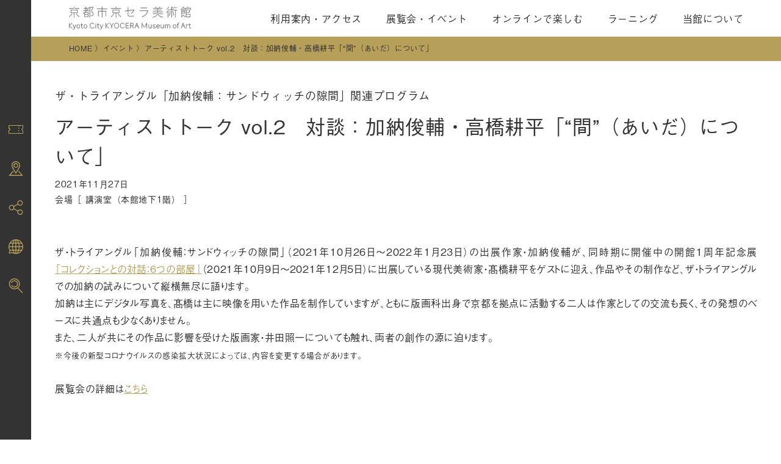

--- FILE ---
content_type: text/html; charset=UTF-8
request_url: https://kyotocity-kyocera.museum/event/kanoshunsuke_artist_talk02
body_size: 19964
content:
<!DOCTYPE html>
<html lang="ja">

<head>
    <!-- this is new site. -->
  <meta charset="UTF-8">
  <script type="text/javascript">
    if (screen.width < 768) {
      document.write('<meta name="viewport" content="width=device-width, initial-scale=1">');
    } else {
      document.write('<meta name="viewport" content="width=1200">');
    }
  </script>
  <meta name="format-detection" content="telephone=no">
  <meta http-equiv="X-UA-Compatible" content="chrome=1">
  <meta name="description" content="「京都市京セラ美術館」としてリニューアルオープン。建築家青木淳・西澤徹夫による壮麗な歴史的美術館建築の画期的大規模リノベーション！京都の文化・芸術の歴史に新たな1ページが加わります。">
  <meta name="Keywords" content="京都市京セラ美術館, 京都市美術館">
  <!-- ▼Adobe Fontsの読み込み▼ -->
  <script>
    (function(d) {
      var config = {
          kitId: 'acx8jbm',
          scriptTimeout: 3000,
          async: true
        },
        h = d.documentElement,
        t = setTimeout(function() {
          h.className = h.className.replace(/\bwf-loading\b/g, "") + " wf-inactive";
        }, config.scriptTimeout),
        tk = d.createElement("script"),
        f = false,
        s = d.getElementsByTagName("script")[0],
        a;
      h.className += " wf-loading";
      tk.src = 'https://use.typekit.net/' + config.kitId + '.js';
      tk.async = true;
      tk.onload = tk.onreadystatechange = function() {
        a = this.readyState;
        if (f || a && a != "complete" && a != "loaded") return;
        f = true;
        clearTimeout(t);
        try {
          Typekit.load(config)
        } catch (e) {}
      };
      s.parentNode.insertBefore(tk, s)
    })(document);
  </script>
  <!-- ▲Adobe Fontsの読み込み▲ -->
  <meta name="msapplication-square70x70logo" content="https://kyotocity-kyocera.museum/wp-content/themes/kyotocity_kyocera_museum/assets/favicons/site-tile-70x70.png">
<meta name="msapplication-square150x150logo" content="https://kyotocity-kyocera.museum/wp-content/themes/kyotocity_kyocera_museum/assets/favicons/site-tile-150x150.png">
<meta name="msapplication-wide310x150logo" content="https://kyotocity-kyocera.museum/wp-content/themes/kyotocity_kyocera_museum/assets/favicons/site-tile-310x150.png">
<meta name="msapplication-square310x310logo" content="https://kyotocity-kyocera.museum/wp-content/themes/kyotocity_kyocera_museum/assets/favicons/site-tile-310x310.png">
<meta name="msapplication-TileColor" content="#0078d7">
<link rel="shortcut icon" type="image/vnd.microsoft.icon" href="https://kyotocity-kyocera.museum/wp-content/themes/kyotocity_kyocera_museum/assets/favicons/favicon.ico">
<link rel="icon" type="image/vnd.microsoft.icon" href="https://kyotocity-kyocera.museum/wp-content/themes/kyotocity_kyocera_museum/assets/favicons/favicon.ico">
<link rel="apple-touch-icon" sizes="57x57" href="https://kyotocity-kyocera.museum/wp-content/themes/kyotocity_kyocera_museum/assets/favicons/apple-touch-icon-57x57.png">
<link rel="apple-touch-icon" sizes="60x60" href="https://kyotocity-kyocera.museum/wp-content/themes/kyotocity_kyocera_museum/assets/favicons/apple-touch-icon-60x60.png">
<link rel="apple-touch-icon" sizes="72x72" href="https://kyotocity-kyocera.museum/wp-content/themes/kyotocity_kyocera_museum/assets/favicons/apple-touch-icon-72x72.png">
<link rel="apple-touch-icon" sizes="76x76" href="https://kyotocity-kyocera.museum/wp-content/themes/kyotocity_kyocera_museum/assets/favicons/apple-touch-icon-76x76.png">
<link rel="apple-touch-icon" sizes="114x114" href="https://kyotocity-kyocera.museum/wp-content/themes/kyotocity_kyocera_museum/assets/favicons/apple-touch-icon-114x114.png">
<link rel="apple-touch-icon" sizes="120x120" href="https://kyotocity-kyocera.museum/wp-content/themes/kyotocity_kyocera_museum/assets/favicons/apple-touch-icon-120x120.png">
<link rel="apple-touch-icon" sizes="144x144" href="https://kyotocity-kyocera.museum/wp-content/themes/kyotocity_kyocera_museum/assets/favicons/apple-touch-icon-144x144.png">
<link rel="apple-touch-icon" sizes="152x152" href="https://kyotocity-kyocera.museum/wp-content/themes/kyotocity_kyocera_museum/assets/favicons/apple-touch-icon-152x152.png">
<link rel="apple-touch-icon" sizes="180x180" href="https://kyotocity-kyocera.museum/wp-content/themes/kyotocity_kyocera_museum/assets/favicons/apple-touch-icon-180x180.png">
<link rel="icon" type="image/png" sizes="36x36" href="https://kyotocity-kyocera.museum/wp-content/themes/kyotocity_kyocera_museum/assets/favicons/android-chrome-36x36.png">
<link rel="icon" type="image/png" sizes="48x48" href="https://kyotocity-kyocera.museum/wp-content/themes/kyotocity_kyocera_museum/assets/favicons/android-chrome-48x48.png">
<link rel="icon" type="image/png" sizes="72x72" href="https://kyotocity-kyocera.museum/wp-content/themes/kyotocity_kyocera_museum/assets/favicons/android-chrome-72x72.png">
<link rel="icon" type="image/png" sizes="96x96" href="https://kyotocity-kyocera.museum/wp-content/themes/kyotocity_kyocera_museum/assets/favicons/android-chrome-96x96.png">
<link rel="icon" type="image/png" sizes="128x128" href="https://kyotocity-kyocera.museum/wp-content/themes/kyotocity_kyocera_museum/assets/favicons/android-chrome-128x128.png">
<link rel="icon" type="image/png" sizes="144x144" href="https://kyotocity-kyocera.museum/wp-content/themes/kyotocity_kyocera_museum/assets/favicons/android-chrome-144x144.png">
<link rel="icon" type="image/png" sizes="152x152" href="https://kyotocity-kyocera.museum/wp-content/themes/kyotocity_kyocera_museum/assets/favicons/android-chrome-152x152.png">
<link rel="icon" type="image/png" sizes="192x192" href="https://kyotocity-kyocera.museum/wp-content/themes/kyotocity_kyocera_museum/assets/favicons/android-chrome-192x192.png">
<link rel="icon" type="image/png" sizes="256x256" href="https://kyotocity-kyocera.museum/wp-content/themes/kyotocity_kyocera_museum/assets/favicons/android-chrome-256x256.png">
<link rel="icon" type="image/png" sizes="384x384" href="https://kyotocity-kyocera.museum/wp-content/themes/kyotocity_kyocera_museum/assets/favicons/android-chrome-384x384.png">
<link rel="icon" type="image/png" sizes="512x512" href="https://kyotocity-kyocera.museum/wp-content/themes/kyotocity_kyocera_museum/assets/favicons/android-chrome-512x512.png">
<link rel="icon" type="image/png" sizes="36x36" href="https://kyotocity-kyocera.museum/wp-content/themes/kyotocity_kyocera_museum/assets/favicons/icon-36x36.png">
<link rel="icon" type="image/png" sizes="48x48" href="https://kyotocity-kyocera.museum/wp-content/themes/kyotocity_kyocera_museum/assets/favicons/icon-48x48.png">
<link rel="icon" type="image/png" sizes="72x72" href="https://kyotocity-kyocera.museum/wp-content/themes/kyotocity_kyocera_museum/assets/favicons/icon-72x72.png">
<link rel="icon" type="image/png" sizes="96x96" href="https://kyotocity-kyocera.museum/wp-content/themes/kyotocity_kyocera_museum/assets/favicons/icon-96x96.png">
<link rel="icon" type="image/png" sizes="128x128" href="https://kyotocity-kyocera.museum/wp-content/themes/kyotocity_kyocera_museum/assets/favicons/icon-128x128.png">
<link rel="icon" type="image/png" sizes="144x144" href="https://kyotocity-kyocera.museum/wp-content/themes/kyotocity_kyocera_museum/assets/favicons/icon-144x144.png">
<link rel="icon" type="image/png" sizes="152x152" href="https://kyotocity-kyocera.museum/wp-content/themes/kyotocity_kyocera_museum/assets/favicons/icon-152x152.png">
<link rel="icon" type="image/png" sizes="160x160" href="https://kyotocity-kyocera.museum/wp-content/themes/kyotocity_kyocera_museum/assets/favicons/icon-160x160.png">
<link rel="icon" type="image/png" sizes="192x192" href="https://kyotocity-kyocera.museum/wp-content/themes/kyotocity_kyocera_museum/assets/favicons/icon-192x192.png">
<link rel="icon" type="image/png" sizes="196x196" href="https://kyotocity-kyocera.museum/wp-content/themes/kyotocity_kyocera_museum/assets/favicons/icon-196x196.png">
<link rel="icon" type="image/png" sizes="256x256" href="https://kyotocity-kyocera.museum/wp-content/themes/kyotocity_kyocera_museum/assets/favicons/icon-256x256.png">
<link rel="icon" type="image/png" sizes="384x384" href="https://kyotocity-kyocera.museum/wp-content/themes/kyotocity_kyocera_museum/assets/favicons/icon-384x384.png">
<link rel="icon" type="image/png" sizes="512x512" href="https://kyotocity-kyocera.museum/wp-content/themes/kyotocity_kyocera_museum/assets/favicons/icon-512x512.png">
<link rel="icon" type="image/png" sizes="16x16" href="https://kyotocity-kyocera.museum/wp-content/themes/kyotocity_kyocera_museum/assets/favicons/icon-16x16.png">
<link rel="icon" type="image/png" sizes="24x24" href="https://kyotocity-kyocera.museum/wp-content/themes/kyotocity_kyocera_museum/assets/favicons/icon-24x24.png">
<link rel="icon" type="image/png" sizes="32x32" href="https://kyotocity-kyocera.museum/wp-content/themes/kyotocity_kyocera_museum/assets/favicons/icon-32x32.png">
  <title>アーティストトーク vol.2　対談：加納俊輔・高橋耕平「“間”（あいだ）について」  |  京都市京セラ美術館 公式ウェブサイト</title>
<meta name='robots' content='max-image-preview:large' />
	<style>img:is([sizes="auto" i], [sizes^="auto," i]) { contain-intrinsic-size: 3000px 1500px }</style>
	<link rel='dns-prefetch' href='//cdn.jsdelivr.net' />
<link rel='dns-prefetch' href='//cdnjs.cloudflare.com' />
<script type="text/javascript">
/* <![CDATA[ */
window._wpemojiSettings = {"baseUrl":"https:\/\/s.w.org\/images\/core\/emoji\/16.0.1\/72x72\/","ext":".png","svgUrl":"https:\/\/s.w.org\/images\/core\/emoji\/16.0.1\/svg\/","svgExt":".svg","source":{"concatemoji":"https:\/\/kyotocity-kyocera.museum\/wp-includes\/js\/wp-emoji-release.min.js?ver=6.8.2"}};
/*! This file is auto-generated */
!function(s,n){var o,i,e;function c(e){try{var t={supportTests:e,timestamp:(new Date).valueOf()};sessionStorage.setItem(o,JSON.stringify(t))}catch(e){}}function p(e,t,n){e.clearRect(0,0,e.canvas.width,e.canvas.height),e.fillText(t,0,0);var t=new Uint32Array(e.getImageData(0,0,e.canvas.width,e.canvas.height).data),a=(e.clearRect(0,0,e.canvas.width,e.canvas.height),e.fillText(n,0,0),new Uint32Array(e.getImageData(0,0,e.canvas.width,e.canvas.height).data));return t.every(function(e,t){return e===a[t]})}function u(e,t){e.clearRect(0,0,e.canvas.width,e.canvas.height),e.fillText(t,0,0);for(var n=e.getImageData(16,16,1,1),a=0;a<n.data.length;a++)if(0!==n.data[a])return!1;return!0}function f(e,t,n,a){switch(t){case"flag":return n(e,"\ud83c\udff3\ufe0f\u200d\u26a7\ufe0f","\ud83c\udff3\ufe0f\u200b\u26a7\ufe0f")?!1:!n(e,"\ud83c\udde8\ud83c\uddf6","\ud83c\udde8\u200b\ud83c\uddf6")&&!n(e,"\ud83c\udff4\udb40\udc67\udb40\udc62\udb40\udc65\udb40\udc6e\udb40\udc67\udb40\udc7f","\ud83c\udff4\u200b\udb40\udc67\u200b\udb40\udc62\u200b\udb40\udc65\u200b\udb40\udc6e\u200b\udb40\udc67\u200b\udb40\udc7f");case"emoji":return!a(e,"\ud83e\udedf")}return!1}function g(e,t,n,a){var r="undefined"!=typeof WorkerGlobalScope&&self instanceof WorkerGlobalScope?new OffscreenCanvas(300,150):s.createElement("canvas"),o=r.getContext("2d",{willReadFrequently:!0}),i=(o.textBaseline="top",o.font="600 32px Arial",{});return e.forEach(function(e){i[e]=t(o,e,n,a)}),i}function t(e){var t=s.createElement("script");t.src=e,t.defer=!0,s.head.appendChild(t)}"undefined"!=typeof Promise&&(o="wpEmojiSettingsSupports",i=["flag","emoji"],n.supports={everything:!0,everythingExceptFlag:!0},e=new Promise(function(e){s.addEventListener("DOMContentLoaded",e,{once:!0})}),new Promise(function(t){var n=function(){try{var e=JSON.parse(sessionStorage.getItem(o));if("object"==typeof e&&"number"==typeof e.timestamp&&(new Date).valueOf()<e.timestamp+604800&&"object"==typeof e.supportTests)return e.supportTests}catch(e){}return null}();if(!n){if("undefined"!=typeof Worker&&"undefined"!=typeof OffscreenCanvas&&"undefined"!=typeof URL&&URL.createObjectURL&&"undefined"!=typeof Blob)try{var e="postMessage("+g.toString()+"("+[JSON.stringify(i),f.toString(),p.toString(),u.toString()].join(",")+"));",a=new Blob([e],{type:"text/javascript"}),r=new Worker(URL.createObjectURL(a),{name:"wpTestEmojiSupports"});return void(r.onmessage=function(e){c(n=e.data),r.terminate(),t(n)})}catch(e){}c(n=g(i,f,p,u))}t(n)}).then(function(e){for(var t in e)n.supports[t]=e[t],n.supports.everything=n.supports.everything&&n.supports[t],"flag"!==t&&(n.supports.everythingExceptFlag=n.supports.everythingExceptFlag&&n.supports[t]);n.supports.everythingExceptFlag=n.supports.everythingExceptFlag&&!n.supports.flag,n.DOMReady=!1,n.readyCallback=function(){n.DOMReady=!0}}).then(function(){return e}).then(function(){var e;n.supports.everything||(n.readyCallback(),(e=n.source||{}).concatemoji?t(e.concatemoji):e.wpemoji&&e.twemoji&&(t(e.twemoji),t(e.wpemoji)))}))}((window,document),window._wpemojiSettings);
/* ]]> */
</script>
<style id='wp-emoji-styles-inline-css' type='text/css'>

	img.wp-smiley, img.emoji {
		display: inline !important;
		border: none !important;
		box-shadow: none !important;
		height: 1em !important;
		width: 1em !important;
		margin: 0 0.07em !important;
		vertical-align: -0.1em !important;
		background: none !important;
		padding: 0 !important;
	}
</style>
<link rel='stylesheet' id='wp-block-library-css' href='https://kyotocity-kyocera.museum/wp-includes/css/dist/block-library/style.min.css?ver=6.8.2' type='text/css' media='all' />
<style id='classic-theme-styles-inline-css' type='text/css'>
/*! This file is auto-generated */
.wp-block-button__link{color:#fff;background-color:#32373c;border-radius:9999px;box-shadow:none;text-decoration:none;padding:calc(.667em + 2px) calc(1.333em + 2px);font-size:1.125em}.wp-block-file__button{background:#32373c;color:#fff;text-decoration:none}
</style>
<style id='global-styles-inline-css' type='text/css'>
:root{--wp--preset--aspect-ratio--square: 1;--wp--preset--aspect-ratio--4-3: 4/3;--wp--preset--aspect-ratio--3-4: 3/4;--wp--preset--aspect-ratio--3-2: 3/2;--wp--preset--aspect-ratio--2-3: 2/3;--wp--preset--aspect-ratio--16-9: 16/9;--wp--preset--aspect-ratio--9-16: 9/16;--wp--preset--color--black: #000000;--wp--preset--color--cyan-bluish-gray: #abb8c3;--wp--preset--color--white: #ffffff;--wp--preset--color--pale-pink: #f78da7;--wp--preset--color--vivid-red: #cf2e2e;--wp--preset--color--luminous-vivid-orange: #ff6900;--wp--preset--color--luminous-vivid-amber: #fcb900;--wp--preset--color--light-green-cyan: #7bdcb5;--wp--preset--color--vivid-green-cyan: #00d084;--wp--preset--color--pale-cyan-blue: #8ed1fc;--wp--preset--color--vivid-cyan-blue: #0693e3;--wp--preset--color--vivid-purple: #9b51e0;--wp--preset--gradient--vivid-cyan-blue-to-vivid-purple: linear-gradient(135deg,rgba(6,147,227,1) 0%,rgb(155,81,224) 100%);--wp--preset--gradient--light-green-cyan-to-vivid-green-cyan: linear-gradient(135deg,rgb(122,220,180) 0%,rgb(0,208,130) 100%);--wp--preset--gradient--luminous-vivid-amber-to-luminous-vivid-orange: linear-gradient(135deg,rgba(252,185,0,1) 0%,rgba(255,105,0,1) 100%);--wp--preset--gradient--luminous-vivid-orange-to-vivid-red: linear-gradient(135deg,rgba(255,105,0,1) 0%,rgb(207,46,46) 100%);--wp--preset--gradient--very-light-gray-to-cyan-bluish-gray: linear-gradient(135deg,rgb(238,238,238) 0%,rgb(169,184,195) 100%);--wp--preset--gradient--cool-to-warm-spectrum: linear-gradient(135deg,rgb(74,234,220) 0%,rgb(151,120,209) 20%,rgb(207,42,186) 40%,rgb(238,44,130) 60%,rgb(251,105,98) 80%,rgb(254,248,76) 100%);--wp--preset--gradient--blush-light-purple: linear-gradient(135deg,rgb(255,206,236) 0%,rgb(152,150,240) 100%);--wp--preset--gradient--blush-bordeaux: linear-gradient(135deg,rgb(254,205,165) 0%,rgb(254,45,45) 50%,rgb(107,0,62) 100%);--wp--preset--gradient--luminous-dusk: linear-gradient(135deg,rgb(255,203,112) 0%,rgb(199,81,192) 50%,rgb(65,88,208) 100%);--wp--preset--gradient--pale-ocean: linear-gradient(135deg,rgb(255,245,203) 0%,rgb(182,227,212) 50%,rgb(51,167,181) 100%);--wp--preset--gradient--electric-grass: linear-gradient(135deg,rgb(202,248,128) 0%,rgb(113,206,126) 100%);--wp--preset--gradient--midnight: linear-gradient(135deg,rgb(2,3,129) 0%,rgb(40,116,252) 100%);--wp--preset--font-size--small: 13px;--wp--preset--font-size--medium: 20px;--wp--preset--font-size--large: 36px;--wp--preset--font-size--x-large: 42px;--wp--preset--spacing--20: 0.44rem;--wp--preset--spacing--30: 0.67rem;--wp--preset--spacing--40: 1rem;--wp--preset--spacing--50: 1.5rem;--wp--preset--spacing--60: 2.25rem;--wp--preset--spacing--70: 3.38rem;--wp--preset--spacing--80: 5.06rem;--wp--preset--shadow--natural: 6px 6px 9px rgba(0, 0, 0, 0.2);--wp--preset--shadow--deep: 12px 12px 50px rgba(0, 0, 0, 0.4);--wp--preset--shadow--sharp: 6px 6px 0px rgba(0, 0, 0, 0.2);--wp--preset--shadow--outlined: 6px 6px 0px -3px rgba(255, 255, 255, 1), 6px 6px rgba(0, 0, 0, 1);--wp--preset--shadow--crisp: 6px 6px 0px rgba(0, 0, 0, 1);}:where(.is-layout-flex){gap: 0.5em;}:where(.is-layout-grid){gap: 0.5em;}body .is-layout-flex{display: flex;}.is-layout-flex{flex-wrap: wrap;align-items: center;}.is-layout-flex > :is(*, div){margin: 0;}body .is-layout-grid{display: grid;}.is-layout-grid > :is(*, div){margin: 0;}:where(.wp-block-columns.is-layout-flex){gap: 2em;}:where(.wp-block-columns.is-layout-grid){gap: 2em;}:where(.wp-block-post-template.is-layout-flex){gap: 1.25em;}:where(.wp-block-post-template.is-layout-grid){gap: 1.25em;}.has-black-color{color: var(--wp--preset--color--black) !important;}.has-cyan-bluish-gray-color{color: var(--wp--preset--color--cyan-bluish-gray) !important;}.has-white-color{color: var(--wp--preset--color--white) !important;}.has-pale-pink-color{color: var(--wp--preset--color--pale-pink) !important;}.has-vivid-red-color{color: var(--wp--preset--color--vivid-red) !important;}.has-luminous-vivid-orange-color{color: var(--wp--preset--color--luminous-vivid-orange) !important;}.has-luminous-vivid-amber-color{color: var(--wp--preset--color--luminous-vivid-amber) !important;}.has-light-green-cyan-color{color: var(--wp--preset--color--light-green-cyan) !important;}.has-vivid-green-cyan-color{color: var(--wp--preset--color--vivid-green-cyan) !important;}.has-pale-cyan-blue-color{color: var(--wp--preset--color--pale-cyan-blue) !important;}.has-vivid-cyan-blue-color{color: var(--wp--preset--color--vivid-cyan-blue) !important;}.has-vivid-purple-color{color: var(--wp--preset--color--vivid-purple) !important;}.has-black-background-color{background-color: var(--wp--preset--color--black) !important;}.has-cyan-bluish-gray-background-color{background-color: var(--wp--preset--color--cyan-bluish-gray) !important;}.has-white-background-color{background-color: var(--wp--preset--color--white) !important;}.has-pale-pink-background-color{background-color: var(--wp--preset--color--pale-pink) !important;}.has-vivid-red-background-color{background-color: var(--wp--preset--color--vivid-red) !important;}.has-luminous-vivid-orange-background-color{background-color: var(--wp--preset--color--luminous-vivid-orange) !important;}.has-luminous-vivid-amber-background-color{background-color: var(--wp--preset--color--luminous-vivid-amber) !important;}.has-light-green-cyan-background-color{background-color: var(--wp--preset--color--light-green-cyan) !important;}.has-vivid-green-cyan-background-color{background-color: var(--wp--preset--color--vivid-green-cyan) !important;}.has-pale-cyan-blue-background-color{background-color: var(--wp--preset--color--pale-cyan-blue) !important;}.has-vivid-cyan-blue-background-color{background-color: var(--wp--preset--color--vivid-cyan-blue) !important;}.has-vivid-purple-background-color{background-color: var(--wp--preset--color--vivid-purple) !important;}.has-black-border-color{border-color: var(--wp--preset--color--black) !important;}.has-cyan-bluish-gray-border-color{border-color: var(--wp--preset--color--cyan-bluish-gray) !important;}.has-white-border-color{border-color: var(--wp--preset--color--white) !important;}.has-pale-pink-border-color{border-color: var(--wp--preset--color--pale-pink) !important;}.has-vivid-red-border-color{border-color: var(--wp--preset--color--vivid-red) !important;}.has-luminous-vivid-orange-border-color{border-color: var(--wp--preset--color--luminous-vivid-orange) !important;}.has-luminous-vivid-amber-border-color{border-color: var(--wp--preset--color--luminous-vivid-amber) !important;}.has-light-green-cyan-border-color{border-color: var(--wp--preset--color--light-green-cyan) !important;}.has-vivid-green-cyan-border-color{border-color: var(--wp--preset--color--vivid-green-cyan) !important;}.has-pale-cyan-blue-border-color{border-color: var(--wp--preset--color--pale-cyan-blue) !important;}.has-vivid-cyan-blue-border-color{border-color: var(--wp--preset--color--vivid-cyan-blue) !important;}.has-vivid-purple-border-color{border-color: var(--wp--preset--color--vivid-purple) !important;}.has-vivid-cyan-blue-to-vivid-purple-gradient-background{background: var(--wp--preset--gradient--vivid-cyan-blue-to-vivid-purple) !important;}.has-light-green-cyan-to-vivid-green-cyan-gradient-background{background: var(--wp--preset--gradient--light-green-cyan-to-vivid-green-cyan) !important;}.has-luminous-vivid-amber-to-luminous-vivid-orange-gradient-background{background: var(--wp--preset--gradient--luminous-vivid-amber-to-luminous-vivid-orange) !important;}.has-luminous-vivid-orange-to-vivid-red-gradient-background{background: var(--wp--preset--gradient--luminous-vivid-orange-to-vivid-red) !important;}.has-very-light-gray-to-cyan-bluish-gray-gradient-background{background: var(--wp--preset--gradient--very-light-gray-to-cyan-bluish-gray) !important;}.has-cool-to-warm-spectrum-gradient-background{background: var(--wp--preset--gradient--cool-to-warm-spectrum) !important;}.has-blush-light-purple-gradient-background{background: var(--wp--preset--gradient--blush-light-purple) !important;}.has-blush-bordeaux-gradient-background{background: var(--wp--preset--gradient--blush-bordeaux) !important;}.has-luminous-dusk-gradient-background{background: var(--wp--preset--gradient--luminous-dusk) !important;}.has-pale-ocean-gradient-background{background: var(--wp--preset--gradient--pale-ocean) !important;}.has-electric-grass-gradient-background{background: var(--wp--preset--gradient--electric-grass) !important;}.has-midnight-gradient-background{background: var(--wp--preset--gradient--midnight) !important;}.has-small-font-size{font-size: var(--wp--preset--font-size--small) !important;}.has-medium-font-size{font-size: var(--wp--preset--font-size--medium) !important;}.has-large-font-size{font-size: var(--wp--preset--font-size--large) !important;}.has-x-large-font-size{font-size: var(--wp--preset--font-size--x-large) !important;}
:where(.wp-block-post-template.is-layout-flex){gap: 1.25em;}:where(.wp-block-post-template.is-layout-grid){gap: 1.25em;}
:where(.wp-block-columns.is-layout-flex){gap: 2em;}:where(.wp-block-columns.is-layout-grid){gap: 2em;}
:root :where(.wp-block-pullquote){font-size: 1.5em;line-height: 1.6;}
</style>
<link rel='stylesheet' id='bogo-css' href='https://kyotocity-kyocera.museum/wp-content/plugins/bogo/includes/css/style.css?ver=3.8.2' type='text/css' media='all' />
<link rel='stylesheet' id='swiper_css-css' href='https://cdnjs.cloudflare.com/ajax/libs/Swiper/4.5.0/css/swiper.min.css?ver=6.8.2' type='text/css' media='all' />
<link rel='stylesheet' id='style-css' href='https://kyotocity-kyocera.museum/wp-content/themes/kyotocity_kyocera_museum/style.css?ver=202602010820' type='text/css' media='all' />
<link rel='stylesheet' id='lang_css-css' href='https://kyotocity-kyocera.museum/wp-content/themes/kyotocity_kyocera_museum/assets/css/lang.css?ver=202602010820' type='text/css' media='all' />
<link rel='stylesheet' id='main_css-css' href='https://kyotocity-kyocera.museum/wp-content/themes/kyotocity_kyocera_museum/assets/css/main.css?ver=202602010820' type='text/css' media='all' />
<link rel='stylesheet' id='base_css-css' href='https://kyotocity-kyocera.museum/wp-content/themes/kyotocity_kyocera_museum/assets/css/base.css?ver=202602010820' type='text/css' media='all' />
<link rel='stylesheet' id='malinky-ajax-pagination-css' href='https://kyotocity-kyocera.museum/wp-content/plugins/malinky-ajax-pagination/css/style.css' type='text/css' media='all' />
<link rel="https://api.w.org/" href="https://kyotocity-kyocera.museum/wp-json/" /><link rel="alternate" title="JSON" type="application/json" href="https://kyotocity-kyocera.museum/wp-json/wp/v2/event/14769" /><link rel="EditURI" type="application/rsd+xml" title="RSD" href="https://kyotocity-kyocera.museum/xmlrpc.php?rsd" />
<link rel="canonical" href="https://kyotocity-kyocera.museum/event/kanoshunsuke_artist_talk02" />
<link rel='shortlink' href='https://kyotocity-kyocera.museum/?p=14769' />
<link rel="alternate" title="oEmbed (JSON)" type="application/json+oembed" href="https://kyotocity-kyocera.museum/wp-json/oembed/1.0/embed?url=https%3A%2F%2Fkyotocity-kyocera.museum%2Fevent%2Fkanoshunsuke_artist_talk02" />
<link rel="alternate" title="oEmbed (XML)" type="text/xml+oembed" href="https://kyotocity-kyocera.museum/wp-json/oembed/1.0/embed?url=https%3A%2F%2Fkyotocity-kyocera.museum%2Fevent%2Fkanoshunsuke_artist_talk02&#038;format=xml" />
<meta property="og:title" content="アーティストトーク vol.2　対談：加納俊輔・高橋耕平「“間”（あいだ）について」" />
<meta property="og:description" content="ザ・トライアングル「加納俊輔：サンドウィッチの隙間」（2021年10月26日〜2022年1月23日）の出展作家・加納俊輔が、同時期に開催中の開館1周年記念展「コレクションとの対話：6つの部屋」（202" />
<meta property="og:type" content="article" />
<meta property="og:url" content="https://kyotocity-kyocera.museum/event/kanoshunsuke_artist_talk02" />
<meta property="og:image" content="https://kyotocity-kyocera.museum/wp-content/uploads/kano_talk-min.jpg" />
<meta property="og:site_name" content="アーティストトーク vol.2　対談：加納俊輔・高橋耕平「“間”（あいだ）について」" />
<meta name="twitter:card" content="summary_large_image" />
<meta property="og:locale" content="ja_JP" />
  <script async src="https://www.googletagmanager.com/gtag/js?id=UA-137829753-1"></script>
  <script>
    window.dataLayer = window.dataLayer || [];

    function gtag() {
      dataLayer.push(arguments);
    }
    gtag('js', new Date());
    gtag('config', 'UA-137829753-1');
  </script>

</head>

<body oncontextmenu="return false;" id="article" class="wp-singular event-template-default single single-event postid-14769 wp-theme-kyotocity_kyocera_museum lower lower_single ja">

<!-- ▼ローディング▼ -->
<div class="loading"></div>
<!-- ▲ローディング▲ -->

  
  <!-- ▼ヘッダー▼ -->
  <header class="header">
    <div class="header_block">
      <div class="header_inner">
        <h1 class="header_logo">
          <a href="https://kyotocity-kyocera.museum/">
            <img src="https://kyotocity-kyocera.museum/wp-content/themes/kyotocity_kyocera_museum/assets/images/logo.svg" alt="京都市京セラ美術館">
          </a>
        </h1>
        <nav class="header_nav">
          <ul class="header_nav_list">
            <li class="header_nav_item"><a class="noscroll" href="#">利用案内・アクセス</a>
              <div class="header_nav_block">
                <div class="header_nav_block_inner">
                  <h3>利用案内・アクセス<i>Visit</i></h3>
                  <div class="header_nav_menu">
                    <div class="header_nav_menu_block">
                      <h4>利用案内</h4>
                      <ul>
                        <li><a href="https://kyotocity-kyocera.museum/info/">来館情報（時間・料金等）</a></li>
                        <li><a href="https://kyotocity-kyocera.museum/access/">交通アクセス</a></li>
                        <li><a href="https://kyotocity-kyocera.museum/group/">団体のご案内</a></li>

                      </ul>
                    </div>
                    <div class="header_nav_menu_block">
                      <h4>　</h4>
                      <ul>
                        <li><a href="https://kyotocity-kyocera.museum/cafe/">カフェ</a></li>
                        <li><a href="https://kyotocity-kyocera.museum/shop/">ミュージアムショップ</a></li>
                        <!--<li><a href="https://kyotocity-kyocera.museum/restaurant/">レストラン</a></li>-->
                      </ul>
                    </div>
                  </div>
                </div>
              </div>
            </li>
            <li class="header_nav_item"><a class="noscroll" href="#">展覧会・イベント</a>
              <div class="header_nav_block">
                <div class="header_nav_block_inner">
                  <h3>展覧会・イベント<i>Exhibitions &amp; Events</i></h3>
                  <div class="header_nav_menu">
                    <div class="header_nav_menu_block">
                      <h4>展覧会</h4>
                      <ul>
                        <li><a href="https://kyotocity-kyocera.museum/exhibition/">自主・共催の展覧会</a></li>
                        <li><a class="link_pdf" href="https://kyotocity-kyocera.museum/wp-content/themes/kyotocity_kyocera_museum/assets/pdf/exhibition_schedule_2025-2026.pdf" target="_blank" rel="noopener noreferrer">
                          年間スケジュール
                          <span>
                            <svg version="1.1" id="" xmlns="http://www.w3.org/2000/svg" xmlns:xlink="http://www.w3.org/1999/xlink" x="0px"
                                y="0px" viewBox="0 0 16.5 19.16" style="enable-background:new 0 0 16.5 19.16;" xml:space="preserve">
                            <g>
                              <path class="ico_pdf" d="M11.88,0H2.53v7.42H0v5.19h2.53v6.55H16.5V4.62L11.88,0z M12.18,1.71l2.62,2.62h-2.62V1.71z M2.63,10.37H1.71
                                v1.29H1.23V8.5h1.4c0.59,0,1.01,0.33,1.01,0.94C3.64,9.95,3.31,10.37,2.63,10.37z M15.5,18.16H3.53v-5.55h7.72V7.42H3.53V1h7.65
                                v4.32h4.32V18.16z M4.25,11.66V8.5h1.26c0.95,0,1.37,0.76,1.37,1.59c0,0.72-0.36,1.56-1.37,1.56H4.25z M9.39,9.82v0.43H7.94v1.4
                                H7.46V8.5h2.15v0.43H7.94v0.88H9.39z"/>
                              <path class="ico_pdf" d="M5.51,8.94H4.73v2.29h0.79c0.75,0,0.88-0.7,0.88-1.16C6.39,9.64,6.26,8.94,5.51,8.94z"/>
                              <path class="ico_pdf" d="M2.61,8.94H1.71v1h0.91c0.34,0,0.52-0.22,0.52-0.5C3.14,9.2,3,8.94,2.61,8.94z"/>
                            </g>
                            </svg>
                          </span>
                        </a></li>
                        <li><a href="https://kyotocity-kyocera.museum/exhibition/?s=&exh_select_cat%5B%5D=美術団体等の展覧会">美術団体等の展覧会</a></li>
                                                  <li><a href="https://kyotocity-kyocera.museum/exhibition/20250411-20260315">コレクションルーム</a></li>
                                              </ul>
                    </div>
                    <div class="header_nav_menu_block">
                      <h4>イベント</h4>
                      <ul>
                        <li><a href="https://kyotocity-kyocera.museum/event/">開催中・開催予定のイベント</a></li>
                        <li><a href="https://kyotocity-kyocera.museum/event/?s=&select_year=2026">終了したイベント</a></li>
                      </ul>
                    </div>
                  </div>
                </div>
              </div>
            </li>
            <li class="header_nav_item"><a class="noscroll" href="#">オンラインで楽しむ</a>
              <div class="header_nav_block">
                <div class="header_nav_block_inner">
                  <h3>オンラインで楽しむ<i>Programs available online</i></h3>
                  <div class="header_nav_menu">
                    <div class="header_nav_menu_block">
                      <h4>オンラインで楽しむ</h4>
                      <ul>
                        <li><a href="https://kyotocity-kyocera.museum/online-museum/">使い方</a></li>
                        <li><a href="https://kyotocity-kyocera.museum/100_selections/">当館のコレクション</a></li>
                        <li><a href="https://kyotocity-kyocera.museum/online-learning/">ラーニング</a></li>
                      </ul>
                    </div>
                    <div class="header_nav_menu_block">
                      <h4>　</h4>
                      <ul>
                        <li><a href="https://kyotocity-kyocera.museum/video/">動画・ライブ配信</a></li>
                        <li><a href="https://kyotocity-kyocera.museum/publications/">刊行物</a></li>
                      </ul>
                    </div>
                  </div>
                </div>
              </div>
            </li>
            <li class="header_nav_item"><a class="noscroll" href="#">ラーニング</a>
              <div class="header_nav_block">
                <div class="header_nav_block_inner">
                  <h3>ラーニング<i>Learn</i></h3>
                  <div class="header_nav_menu">
                    <div class="header_nav_menu_block">
                      <h4>ラーニング</h4>
                      <ul>
                        <li><a href="https://kyotocity-kyocera.museum/learning_program/">ラーニングについて</a></li>
                        <li><a href="https://kyotocity-kyocera.museum/event/">プログラム一覧</a></li>
                      </ul>
                    </div>
                    <div class="header_nav_menu_block">
                      <h4>　</h4>
                      <ul>
                        <li><a href="https://kyotocity-kyocera.museum/learning_blog/">ラーニング・レポート</a></li>
                        <li><a href="https://kyotocity-kyocera.museum/learning_tool/">ラーニング・ツール</a></li>
                      </ul>
                    </div>
                  </div>
                </div>
              </div>
            </li>
            <li class="header_nav_item"><a class="noscroll" href="#">当館について</a>
              <div class="header_nav_block">
                <div class="header_nav_block_inner">
                  <h3>当館について<i>About</i></h3>
                  <div class="header_nav_menu">
                    <div class="header_nav_menu_block">
                      <h4>当館について</h4>
                      <ul>
                        <li><a href="https://kyotocity-kyocera.museum/greeting/">ごあいさつ・沿革</a></li>
                        <li><a href="https://kyotocity-kyocera.museum/architecture/">建築</a></li>
                        <li><a href="https://kyotocity-kyocera.museum/news/">お知らせ</a></li>
                        <li><a href="https://kyotocity-kyocera.museum/press/">プレスルーム</a></li>
                        <li><a href="/news/infomation/2025/10/12unnei">運営について</a></li>
                      </ul>
                    </div>
                    <div class="header_nav_menu_block">
                      <h4>施設について</h4>
                      <ul>
                        <li><a href="https://kyotocity-kyocera.museum/facility/">各施設のご紹介</a></li>
                        <li><a href="https://kyotocity-kyocera.museum/unique-venue/">施設の貸出</a></li>
                        <li><a href="https://kyotocity-kyocera.museum/gallery/">展示室の貸出</a></li>
                        <li><a href="https://kyotocity-kyocera.museum/shooting/">撮影・ロケ地利用</a></li>
                      </ul>
                    </div>
                    <div class="header_nav_menu_block">
                      <h4>美術館へのご支援</h4>
                      <ul>
                        <li><a href="https://kyotocity-kyocera.museum/support/other">ご支援のお願い</a></li>
                        <li><a href="https://kyotocity-kyocera.museum/support/">個人メンバー</a></li>
                        <li><a href="https://kyotocity-kyocera.museum/support/corporation">法人メンバー</a></li>
                      </ul>
                    </div>
                  </div>
                </div>
              </div>
            </li>
          </ul>
        </nav>
      </div>
    </div>
  </header>
  <!-- ▲ヘッダー▲ -->
  
  <!-- ▼左サブメニュー▼ -->
  <div class="subMenu">
    <div class="subMenu_block">
      <ul class="subMenu_list subMenu_listTop">
       <!-- <li class="subMenu_item subMenu_item_open">
                            <a class="noscroll" href="#">
                              <svg version="1.1" xmlns="http://www.w3.org/2000/svg" xmlns:xlink="http://www.w3.org/1999/xlink" x="40px" y="40px" viewBox="0 0 40 39.75" xml:space="preserve">
                                <g>
                                  <path class="st0" d="M20,0C8.97,0,0,8.92,0,19.87s8.97,19.87,20,19.87s20-8.92,20-19.87S31.03,0,20,0z M20,37.03
                  c-9.53,0-17.28-7.7-17.28-17.16S10.47,2.72,20,2.72s17.28,7.7,17.28,17.16S29.53,37.03,20,37.03z" />
                                  <polygon class="st0" points="21.36,8.97 18.64,8.97 18.64,19.5 18.2,19.5 18.2,22.22 30.12,22.22 30.12,19.5 21.36,19.5 	" />
                                </g>
                              </svg>
                            </a>
                            <div class="subMenu_item_block">
                              <div class="subMenu_close"><span></span></div>
                              <div class="subMenu_item_block_frame">
                                <div class="subMenu_item_block_inner">
                                  <p class="subMenu_item_logo">
                                    <svg version="1.1" xmlns="http://www.w3.org/2000/svg" xmlns:xlink="http://www.w3.org/1999/xlink" x="40px" y="40px" viewBox="0 0 40 39.75" xml:space="preserve">
                                      <g>
                                        <path class="st0" d="M20,0C8.97,0,0,8.92,0,19.87s8.97,19.87,20,19.87s20-8.92,20-19.87S31.03,0,20,0z M20,37.03
                        c-9.53,0-17.28-7.7-17.28-17.16S10.47,2.72,20,2.72s17.28,7.7,17.28,17.16S29.53,37.03,20,37.03z" />
                                        <polygon class="st0" points="21.36,8.97 18.64,8.97 18.64,19.5 18.2,19.5 18.2,22.22 30.12,22.22 30.12,19.5 21.36,19.5 	" />
                                      </g>
                                    </svg>
                                  </p>
                                  <h3 class="subMenu_item_title">開館情報</h3>
                                                                      <p class="subMenu_item_date">
                                      2026年2月1日（日）                                      <span>本日開館</span>
                                    </p>
                                    <div class="subMenu_item_cap">
                                      <p>10:00～18:00<br>
                                        <small>※最終入場時間は展覧会により異なります
                                          </small></p>
                                    </div>
                                                                  </div>
                              </div>
                            </div>
                            <p class="subMenu_item_tipped">開館情報</p>
                          </li>
                        -->
        
        <li class="subMenu_item subMenu_item_access subMenu_item_ticket">
          <a class="noscroll" href="#">
            <svg version="1.1" xmlns="http://www.w3.org/2000/svg" xmlns:xlink="http://www.w3.org/1999/xlink" x="0px" y="0px" viewBox="0 0 21.1 12.4">
              <style type="text/css">
                .st0{fill:#A59669;}
              </style>
              <rect x="14.3" y="7.2" class="st0" width="0.9" height="1.8"/>
              <rect x="14.3" y="3.8" class="st0" width="0.9" height="1.8"/>
              <path class="st0" d="M1,12.4c-0.3,0-0.5-0.1-0.7-0.3C0.1,11.9,0,11.6,0,11.4l0-4.2h0.5C0.7,7.1,1,7,1.1,6.9c0.2-0.2,0.3-0.4,0.3-0.7c0-0.2-0.1-0.5-0.3-0.7C1,5.3,0.7,5.2,0.5,5.2H0L0,1c0-0.5,0.4-1,1-1h19.1c0.5,0,1,0.4,1,1v4.2h-0.5c-0.3,0-0.5,0.1-0.7,0.3c-0.2,0.2-0.3,0.4-0.3,0.7c0,0.2,0.1,0.5,0.3,0.7c0.2,0.2,0.4,0.3,0.7,0.3h0.5v4.2c0,0.5-0.4,1-1,1H1z M15.2,11.4h5l0-3.4l-0.1,0c-0.8-0.2-1.4-1-1.4-1.8c0-0.8,0.5-1.6,1.4-1.8l0.1,0V0.9l-4.9,0v1.3l-0.9,0V0.9l-13.3,0l0,3.4l0.1,0c0.8,0.2,1.4,1,1.4,1.8C2.4,7,1.8,7.8,1,8L0.9,8v3.4h13.3l0-0.8h0.9L15.2,11.4z"/>
            </svg>
            　 </a>
          <div class="subMenu_item_block">
            <div class="subMenu_close"><span></span></div>
            <div class="subMenu_item_block_frame">
              <div class="subMenu_item_block_inner">
                <p class="subMenu_item_logo">
                  <svg version="1.1" xmlns="http://www.w3.org/2000/svg" xmlns:xlink="http://www.w3.org/1999/xlink" x="0px" y="0px" viewBox="0 0 21.1 12.4">
                    <style type="text/css">
                      .st0{fill:#A59669;}
                    </style>
                    <rect x="14.3" y="7.2" class="st0" width="0.9" height="1.8"/>
                    <rect x="14.3" y="3.8" class="st0" width="0.9" height="1.8"/>
                    <path class="st0" d="M1,12.4c-0.3,0-0.5-0.1-0.7-0.3C0.1,11.9,0,11.6,0,11.4l0-4.2h0.5C0.7,7.1,1,7,1.1,6.9c0.2-0.2,0.3-0.4,0.3-0.7c0-0.2-0.1-0.5-0.3-0.7C1,5.3,0.7,5.2,0.5,5.2H0L0,1c0-0.5,0.4-1,1-1h19.1c0.5,0,1,0.4,1,1v4.2h-0.5c-0.3,0-0.5,0.1-0.7,0.3c-0.2,0.2-0.3,0.4-0.3,0.7c0,0.2,0.1,0.5,0.3,0.7c0.2,0.2,0.4,0.3,0.7,0.3h0.5v4.2c0,0.5-0.4,1-1,1H1z M15.2,11.4h5l0-3.4l-0.1,0c-0.8-0.2-1.4-1-1.4-1.8c0-0.8,0.5-1.6,1.4-1.8l0.1,0V0.9l-4.9,0v1.3l-0.9,0V0.9l-13.3,0l0,3.4l0.1,0c0.8,0.2,1.4,1,1.4,1.8C2.4,7,1.8,7.8,1,8L0.9,8v3.4h13.3l0-0.8h0.9L15.2,11.4z"/>
                  </svg>
                </p>
                <h3 class="subMenu_item_title">オンラインチケット</h3>
                <p class="btn_base"><a href="https://kyotocity-kyocera.museum/ticket" target="_blank" rel="noopener noreferrer">チケット情報はこちら</a></p>
              </div>
            </div>
          </div>
          <p class="subMenu_item_tipped">オンラインチケット</p>
        </li>
        
        <li class="subMenu_item subMenu_item_access">
          <a class="noscroll" href="#">
            <svg version="1.1" xmlns="http://www.w3.org/2000/svg" xmlns:xlink="http://www.w3.org/1999/xlink" x="36px" y="40px" viewBox="0 0 16.9 17.4" xml:space="preserve">
                                <g>
                                  <g>
                                    <g>
                                      <path class="st0" d="M8.5,15L8,14.4C7.6,13.7,3.3,7.6,3.3,5c0-2.8,2.3-5,5.1-5c2.8,0,5.1,2.3,5.1,5c0,2.6-4.2,8.7-4.7,9.4L8.5,15z M8.5,1
                          C6.2,1,4.3,2.8,4.3,5c0,1.7,2.7,6.1,4.1,8.2c1.4-2.1,4.1-6.5,4.1-8.2C12.6,2.8,10.7,1,8.5,1z M8.5,7.8C6.9,7.8,5.6,6.6,5.6,5
                          s1.3-2.8,2.8-2.8s2.8,1.2,2.8,2.8S10,7.8,8.5,7.8z M8.5,3.3c-1,0-1.8,0.8-1.8,1.8s0.8,1.8,1.8,1.8c1,0,1.8-0.8,1.8-1.8
                          S9.5,3.3,8.5,3.3z" />
                                    </g>
                                  </g>
                                  <polygon class="st0" points="16.9,17.4 0,17.4 4.6,11.8 5.6,11.8 5.6,12.8 5.1,12.8 2.1,16.4 14.8,16.4 11.9,12.8 11.3,12.8 11.3,11.8
                      12.3,11.8 	" />
                                </g>
                              </svg>
            　 </a>
          <div class="subMenu_item_block">
            <div class="subMenu_close"><span></span></div>
            <div class="subMenu_item_block_frame">
              <div class="subMenu_item_block_inner">
                <p class="subMenu_item_logo">
                  <svg version="1.1" xmlns="http://www.w3.org/2000/svg" xmlns:xlink="http://www.w3.org/1999/xlink" x="36px" y="40px" viewBox="0 0 16.9 17.4" xml:space="preserve">
                                      <g>
                                        <g>
                                          <g>
                                            <path class="st0" d="M8.5,15L8,14.4C7.6,13.7,3.3,7.6,3.3,5c0-2.8,2.3-5,5.1-5c2.8,0,5.1,2.3,5.1,5c0,2.6-4.2,8.7-4.7,9.4L8.5,15z M8.5,1
                          C6.2,1,4.3,2.8,4.3,5c0,1.7,2.7,6.1,4.1,8.2c1.4-2.1,4.1-6.5,4.1-8.2C12.6,2.8,10.7,1,8.5,1z M8.5,7.8C6.9,7.8,5.6,6.6,5.6,5
                          s1.3-2.8,2.8-2.8s2.8,1.2,2.8,2.8S10,7.8,8.5,7.8z M8.5,3.3c-1,0-1.8,0.8-1.8,1.8s0.8,1.8,1.8,1.8c1,0,1.8-0.8,1.8-1.8
                          S9.5,3.3,8.5,3.3z" />
                                          </g>
                                        </g>
                                        <polygon class="st0" points="16.9,17.4 0,17.4 4.6,11.8 5.6,11.8 5.6,12.8 5.1,12.8 2.1,16.4 14.8,16.4 11.9,12.8 11.3,12.8 11.3,11.8
                      12.3,11.8 	" />
                                      </g>
                                    </svg>
                </p>
                <h3 class="subMenu_item_title">アクセス情報</h3>
                <div class="subMenu_item_cap">
                  <p>京都市京セラ美術館<br>
                    〒606-8344 <br class="pcDisBlock">
                    京都市左京区岡崎円勝寺町124</p>
                  <p>京都市美術館 別館<br>
                    〒606-8342 <br class="pcDisBlock">
                    京都市左京区岡崎最勝寺町13</p>
                </div>
                <p class="btn_base btn_blank">
                  <a href="https://www.google.com/maps/place/%E4%BA%AC%E9%83%BD%E5%B8%82%E4%BA%AC%E3%82%BB%E3%83%A9%E7%BE%8E%E8%A1%93%E9%A4%A8/@35.0128613,135.7835544,17z/data=!3m1!4b1!4m6!3m5!1s0x600108e69215a053:0x91db29e5357cac58!8m2!3d35.0128613!4d135.7835544!16zL20vMGg0aG1w?hl=ja&entry=ttu" target="_blank" rel="noopener noreferrer">
                    Google mapでみる
                    <span>
                                        <svg version="1.1" id="" xmlns="http://www.w3.org/2000/svg" xmlns:xlink="http://www.w3.org/1999/xlink" x="0px" y="0px" viewBox="0 0 14.71 14.71" style="enable-background:new 0 0 14.71 14.71;" xml:space="preserve">
                                          <polygon class="ico_blank" points="14.71,6.87 14.71,0 7.84,0 10.56,2.73 0,13.29 1.41,14.71 11.98,4.14 " />
                                        </svg>
                                      </span>
                  </a>
                </p>
                <p class="btn_base"><a href="https://kyotocity-kyocera.museum/access">交通アクセスをみる</a></p>
              </div>
            </div>
          </div>
          <p class="subMenu_item_tipped">アクセス情報</p>
        </li>
        <li class="subMenu_item subMenu_item_sns">
          <a class="noscroll" href="#">
            <svg version="1.1" xmlns="http://www.w3.org/2000/svg" xmlns:xlink="http://www.w3.org/1999/xlink" x="40px" y="40px" viewBox="0 0 40 39.75" xml:space="preserve">
                                <path class="st0" d="M31.53,25.05c-2.46,0-4.63,1.22-5.98,3.07l-10.17-5.61c0.32-0.82,0.51-1.71,0.51-2.64s-0.19-1.82-0.51-2.64
                l10.17-5.61c1.35,1.85,3.52,3.07,5.98,3.07c4.09,0,7.41-3.32,7.41-7.41s-3.32-7.41-7.41-7.41s-7.41,3.32-7.41,7.41
                c0,0.83,0.17,1.61,0.42,2.35L14.26,15.3c-1.36-1.72-3.43-2.84-5.79-2.84c-4.09,0-7.41,3.32-7.41,7.41s3.32,7.41,7.41,7.41
                c2.35,0,4.43-1.12,5.79-2.84l10.27,5.67c-0.25,0.74-0.42,1.53-0.42,2.35c0,4.09,3.32,7.41,7.41,7.41s7.41-3.32,7.41-7.41
                S35.61,25.05,31.53,25.05z M31.53,2.1c2.86,0,5.18,2.32,5.18,5.18c0,2.86-2.32,5.18-5.18,5.18s-5.18-2.33-5.18-5.18
                C26.34,4.43,28.67,2.1,31.53,2.1z M8.47,25.06c-2.86,0-5.18-2.32-5.18-5.18s2.32-5.18,5.18-5.18s5.18,2.32,5.18,5.18
                S11.33,25.06,8.47,25.06z M31.53,37.65c-2.86,0-5.18-2.32-5.18-5.18s2.32-5.18,5.18-5.18s5.18,2.32,5.18,5.18
                S34.38,37.65,31.53,37.65z" />
                              </svg>
          </a>
          <div class="subMenu_item_block">
            <div class="subMenu_close"><span></span></div>
            <div class="subMenu_item_block_frame">
              <div class="subMenu_item_block_inner">
                <p class="subMenu_item_logo">
                  <svg version="1.1" xmlns="http://www.w3.org/2000/svg" xmlns:xlink="http://www.w3.org/1999/xlink" x="40px" y="40px" viewBox="0 0 40 39.75" xml:space="preserve">
                                      <path class="st0" d="M31.53,25.05c-2.46,0-4.63,1.22-5.98,3.07l-10.17-5.61c0.32-0.82,0.51-1.71,0.51-2.64s-0.19-1.82-0.51-2.64
                    l10.17-5.61c1.35,1.85,3.52,3.07,5.98,3.07c4.09,0,7.41-3.32,7.41-7.41s-3.32-7.41-7.41-7.41s-7.41,3.32-7.41,7.41
                    c0,0.83,0.17,1.61,0.42,2.35L14.26,15.3c-1.36-1.72-3.43-2.84-5.79-2.84c-4.09,0-7.41,3.32-7.41,7.41s3.32,7.41,7.41,7.41
                    c2.35,0,4.43-1.12,5.79-2.84l10.27,5.67c-0.25,0.74-0.42,1.53-0.42,2.35c0,4.09,3.32,7.41,7.41,7.41s7.41-3.32,7.41-7.41
                    S35.61,25.05,31.53,25.05z M31.53,2.1c2.86,0,5.18,2.32,5.18,5.18c0,2.86-2.32,5.18-5.18,5.18s-5.18-2.33-5.18-5.18
                    C26.34,4.43,28.67,2.1,31.53,2.1z M8.47,25.06c-2.86,0-5.18-2.32-5.18-5.18s2.32-5.18,5.18-5.18s5.18,2.32,5.18,5.18
                    S11.33,25.06,8.47,25.06z M31.53,37.65c-2.86,0-5.18-2.32-5.18-5.18s2.32-5.18,5.18-5.18s5.18,2.32,5.18,5.18
                    S34.38,37.65,31.53,37.65z" />
                                    </svg>
                </p>
                <h3 class="subMenu_item_title">SNS</h3>
                
                <ul class="subMenu_item_snsList">
                  <li class="subMenu_item_snsItem">
                    <a class="noscroll" href="https://www.facebook.com/kyotocitykyoceramuseum/" target="_blank" rel="noopener noreferrer">
                      <svg version="1.1" xmlns="http://www.w3.org/2000/svg" xmlns:xlink="http://www.w3.org/1999/xlink" viewBox="0 0 21.9 42.3">
                        <path d="M9.9,1.9C9.9,1.9,9.8,2,9.9,1.9C9.6,2.1,9.5,2.3,9.3,2.4C9.3,2.5,9.2,2.5,9.1,2.6C9,2.7,8.9,2.9,8.7,3C8.7,3.1,8.6,3.2,8.5,3.3C8.4,3.4,8.3,3.6,8.2,3.7C8.1,3.8,8.1,3.9,8,4C7.9,4.2,7.8,4.4,7.6,4.6c0,0.1-0.1,0.1-0.1,0.2C6.9,6.2,6.5,7.9,6.5,9.9v5.5H0V23h6.5v0v0.1v19.2h0h7.8v0V23h0h0h6.4l1-7.5l-0.8,0h-6.7v0v0v-4.8C14.2,8.5,14.8,7,18,7h4V0.3C21.2,0.2,18.9,0,16.1,0C13.7,0,11.5,0.7,9.9,1.9z" />
                      </svg>
                      <span>facebook<br>を見る</span>
                    </a>
                  </li>
                  <li class="subMenu_item_snsItem">
                    <a href="https://www.instagram.com/kyotocitykyoceramuseum/?hl=ja" target="_blank" rel="noopener noreferrer">
                      <svg version="1.1" xmlns="http://www.w3.org/2000/svg" xmlns:xlink="http://www.w3.org/1999/xlink" viewBox="0 0 40 40">
                        <path d="M11.1,0C5,0,0,5,0,11.1v17.8C0,35,5,40,11.1,40h17.8C35,40,40,35,40,28.9V11.1C40,5,35,0,28.9,0H11.1zM33.3,4.4c1.2,0,2.2,1,2.2,2.2s-1,2.2-2.2,2.2s-2.2-1-2.2-2.2S32.1,4.4,33.3,4.4z M20,8.9c6.1,0,11.1,5,11.1,11.1s-5,11.1-11.1,11.1S8.9,26.1,8.9,20S13.9,8.9,20,8.9z M20,13.3c-3.7,0-6.7,3-6.7,6.7s3,6.7,6.7,6.7s6.7-3,6.7-6.7S23.7,13.3,20,13.3z" />
                      </svg>
                      <span>公式instagram<br>を見る</span>
                    </a>
                  </li>
                  <li class="subMenu_item_snsItem">
                    <a href="https://www.youtube.com/channel/UCfG5yfSKWCf50zszbFQdaFA" target="_blank" rel="noopener noreferrer">
                      <svg version="1.1" xmlns="http://www.w3.org/2000/svg" xmlns:xlink="http://www.w3.org/1999/xlink" viewBox="0 0 48.9 34.2">
                        <path d="M40,0.4c-7.3-0.5-23.7-0.5-31,0C1,0.9,0.1,5.3,0,17.1c0.1,11.8,1,16.3,8.9,16.8c7.3,0.5,23.7,0.5,31,0c7.9-0.5,8.9-5,8.9-16.8C48.8,5.4,47.9,0.9,40,0.4z M18.3,24.7V9.5l16.3,7.6L18.3,24.7z" />
                      </svg>
                      <span>公式youtubeページ<br>を見る</span>
                    </a>
                  </li>
                </ul>
              </div>
            </div>
          </div>
          <p class="subMenu_item_tipped">SNS</p>
        </li>
        <!--
      <li class="subMenu_item subMenu_item_exh">
        <a class="noscroll" href="#">
          <svg version="1.1" xmlns="http://www.w3.org/2000/svg" xmlns:xlink="http://www.w3.org/1999/xlink" viewBox="0 0 17 18.5">
            <rect x="0.5" y="2" class="st0" width="16" height="16"/>
            <line class="st0" x1="3.4" y1="7.6" x2="13.6" y2="7.6"/>
            <line class="st0" x1="4.5" y1="4" x2="4.5" y2="0"/>
            <line class="st0" x1="12.5" y1="4" x2="12.5" y2="0"/>
            <path class="st1" d="M7.9,14.8v-3.4H6.6v-0.9c0.7,0,1.3-0.1,1.5-1h1.1v5.2H7.9z"/>
          </svg>
        </a>
        <div class="subMenu_item_inner">
          <p class="subMenu_item_logo">
            <svg version="1.1" xmlns="http://www.w3.org/2000/svg" xmlns:xlink="http://www.w3.org/1999/xlink" viewBox="0 0 17 18.5">
              <rect x="0.5" y="2" class="st0" width="16" height="16"/>
              <line class="st0" x1="3.4" y1="7.6" x2="13.6" y2="7.6"/>
              <line class="st0" x1="4.5" y1="4" x2="4.5" y2="0"/>
              <line class="st0" x1="12.5" y1="4" x2="12.5" y2="0"/>
              <path class="st1" d="M7.9,14.8v-3.4H6.6v-0.9c0.7,0,1.3-0.1,1.5-1h1.1v5.2H7.9z"/>
            </svg>
          </p>
          <h3 class="subMenu_item_title">開催中の展覧会</h3>
                                <div class="exhibition_list exhibition_list01">
                              <div class="exhibition_list_item exhibition_list_item01">
                  <a href="https://kyotocity-kyocera.museum/exhibition/20260131-20260201">
                                        <div class="exhibition_statusBlock">
                      <p class="exhibition_countdown">終了まで0日</p>
                                                                </div>
                    <h1 class="exhibition_title">令和7年度京都府学校文化・芸術祭　第57回教育美術展覧会</h1>
                    <p class="exhibition_venue">会場［
                                <span>本館 北回廊1階</span>
                              ］</p>
                  </a>
                </div>
                              <div class="exhibition_list_item exhibition_list_item01">
                  <a href="https://kyotocity-kyocera.museum/exhibition/20260130-20260201">
                                        <div class="exhibition_statusBlock">
                      <p class="exhibition_countdown">終了まで0日</p>
                                                                </div>
                    <h1 class="exhibition_title">第57回保育園・認定こども園絵画展</h1>
                    <p class="exhibition_venue">会場［
                                <span>別館</span>
                              ］</p>
                  </a>
                </div>
                              <div class="exhibition_list_item exhibition_list_item01">
                  <a href="https://kyotocity-kyocera.museum/exhibition/20260124-20260301">
                                        <p class="exhibition_img"><img src="https://kyotocity-kyocera.museum/wp-content/uploads/inbetween_s.jpg" alt="中立点｜In-Between<br>―第19回ヴェネチア・ビエンナーレ国際建築展日本館展示帰国展"></p>
                                        <div class="exhibition_statusBlock">
                      <p class="exhibition_countdown">終了まで28日</p>
                                            <p class="exhibition_gate">
                        <span>入場自由</span>
                      </p>
                                          </div>
                    <h1 class="exhibition_title">中立点｜In-Between<br>―第19回ヴェネチア・ビエンナーレ国際建築展日本館展示帰国展</h1>
                    <p class="exhibition_venue">会場［
                                <span>桜水館</span>
                              ］</p>
                  </a>
                </div>
                              <div class="exhibition_list_item exhibition_list_item01">
                  <a href="https://kyotocity-kyocera.museum/exhibition/20251219-20260315">
                                        <p class="exhibition_img"><img src="https://kyotocity-kyocera.museum/wp-content/uploads/KCKM-CR2025-26_winter_A4_ol.jpg" alt="［2025冬期］コレクションルーム　特集「お雛さまと⼈形の世界〜絵画と共に四季をめぐる」"></p>
                                        <div class="exhibition_statusBlock">
                      <p class="exhibition_countdown">終了まで42日</p>
                                            <p class="exhibition_gate">
                        <a href="https://art-ap.passes.jp/user/e/kyotocity-kyocera-museum-2025winter/?utm_source=museum-official&utm_medium=web-site">チケット購入
                          <em><svg version="1.1" id="" xmlns="http://www.w3.org/2000/svg" xmlns:xlink="http://www.w3.org/1999/xlink" x="40px" y="40px" viewBox="0 0 14.71 14.71"><polygon class="ico_blank" points="14.71,6.87 14.71,0 7.84,0 10.56,2.73 0,13.29 1.41,14.71 11.98,4.14 "></polygon></svg></em>
                        </a>
                      </p>
                                          </div>
                    <h1 class="exhibition_title">［2025冬期］コレクションルーム　特集「お雛さまと⼈形の世界〜絵画と共に四季をめぐる」</h1>
                    <p class="exhibition_venue">会場［
                                <span>本館 南回廊1階</span>
                              ］</p>
                  </a>
                </div>
                              <div class="exhibition_list_item exhibition_list_item01">
                  <a href="https://kyotocity-kyocera.museum/exhibition/20251203-20260215">
                                        <p class="exhibition_img"><img src="https://kyotocity-kyocera.museum/wp-content/uploads/3508_4961_s.jpg" alt="佐俣和⽊：PLAYSCAPE KYOTO！"></p>
                                        <div class="exhibition_statusBlock">
                      <p class="exhibition_countdown">終了まで14日</p>
                                            <p class="exhibition_gate">
                        <span>入場自由</span>
                      </p>
                                          </div>
                    <h1 class="exhibition_title">佐俣和⽊：PLAYSCAPE KYOTO！</h1>
                    <p class="exhibition_venue">会場［
                                <span>ザ・トライアングル</span>
                              ］</p>
                  </a>
                </div>
                              <div class="exhibition_list_item exhibition_list_item01">
                  <a href="https://kyotocity-kyocera.museum/exhibition/20250411-20260315">
                                        <p class="exhibition_img"><img src="https://kyotocity-kyocera.museum/wp-content/uploads/6_colle_spring2025_shibuytaiyo_.jpg" alt="2025年度 コレクションルーム予定"></p>
                                        <div class="exhibition_statusBlock">
                      <p class="exhibition_countdown">終了まで42日</p>
                                            <p class="exhibition_gate">
                        <a href="https://kyotocity-kyocera.museum/ticket">チケット購入
                          <em><svg version="1.1" id="" xmlns="http://www.w3.org/2000/svg" xmlns:xlink="http://www.w3.org/1999/xlink" x="40px" y="40px" viewBox="0 0 14.71 14.71"><polygon class="ico_blank" points="14.71,6.87 14.71,0 7.84,0 10.56,2.73 0,13.29 1.41,14.71 11.98,4.14 "></polygon></svg></em>
                        </a>
                      </p>
                                          </div>
                    <h1 class="exhibition_title">2025年度 コレクションルーム予定</h1>
                    <p class="exhibition_venue">会場［
                              ］</p>
                  </a>
                </div>
                          </div>
                              <p class="btn_base"><a href="https://kyotocity-kyocera.museum/exhibition/">別館で開催中の展覧会</a></p>
        </div>
        <p class="subMenu_item_tipped">開催中の展覧会</p>
      </li>
-->
        <li class="subMenu_item subMenu_itemMenuBtn">
          <a class="menuBtn noscroll" href="#">
            <span class="menuBtn_top"></span>
            <span class="menuBtn_middle"></span>
            <span class="menuBtn_bottom"></span>
            <span class="menuBtn_text">MENU</span>
          </a>
        </li>
        <li class="subMenu_item subMenu_item_lngs">
          <a class="noscroll" href="#">
            <svg version="1.1" xmlns="http://www.w3.org/2000/svg" xmlns:xlink="http://www.w3.org/1999/xlink" x="40px" y="40px" viewBox="0 0 40 39.75" xml:space="preserve">
                                <path class="st0" d="M39.99,19.87c0-5.34-2.08-10.36-5.86-14.14c-3.75-3.75-8.74-5.83-14.04-5.85c-0.04,0-0.07-0.01-0.11-0.01
                c-0.05,0-0.09,0.01-0.14,0.01C14.57-0.07,9.6,2,5.86,5.74c-3.78,3.78-5.86,8.8-5.86,14.14c0,3.75,1.04,7.38,3,10.54l-2.14,6.42
                c-0.21,0.62-0.05,1.29,0.42,1.75C1.75,39.05,2.42,39.2,3.04,39l6.42-2.14c3.03,1.88,6.49,2.88,10.06,2.97
                c0.16,0.01,0.31,0.04,0.46,0.04c0.08,0,0.15-0.02,0.23-0.02c5.26-0.06,10.2-2.12,13.92-5.84C37.91,30.23,39.99,25.21,39.99,19.87z
                 M2.29,18.74c0.16-2.6,0.87-5.09,2.09-7.34h6.34c-0.52,2.24-0.84,4.71-0.91,7.34H2.29z M13.01,11.4h5.86v7.34h-6.84
                C12.11,16.11,12.45,13.61,13.01,11.4z M37.71,18.74h-7.55c-0.07-2.63-0.39-5.1-0.91-7.34h6.37C36.84,13.64,37.55,16.13,37.71,18.74z
                 M27.94,18.74H21.1V11.4h5.86C27.52,13.61,27.86,16.11,27.94,18.74z M21.1,9.17V2.3c2.09,0.68,3.94,3.24,5.2,6.87H21.1z M18.87,2.3
                v6.87h-5.2C14.93,5.54,16.78,2.98,18.87,2.3z M18.87,20.96v7.39h-5.86c-0.56-2.23-0.9-4.75-0.98-7.39H18.87z M18.87,30.58v6.87
                c-2.09-0.68-3.94-3.24-5.2-6.87H18.87z M21.1,37.45v-6.87h5.2C25.04,34.2,23.19,36.76,21.1,37.45z M21.1,28.35v-7.39h6.84
                c-0.08,2.65-0.42,5.16-0.98,7.39H21.1z M30.16,20.96h7.55c-0.16,2.62-0.87,5.13-2.1,7.39h-6.37C29.77,26.1,30.09,23.61,30.16,20.96z
                 M34.16,9.17h-5.52c-0.8-2.5-1.86-4.61-3.13-6.19c2.63,0.85,5.04,2.31,7.06,4.32C33.15,7.89,33.67,8.52,34.16,9.17z M7.44,7.31
                c2-2,4.4-3.45,7.02-4.31c-1.26,1.57-2.33,3.68-3.12,6.17H5.84C6.33,8.52,6.85,7.89,7.44,7.31z M2.31,20.96h7.5
                c0.07,2.65,0.39,5.14,0.91,7.39H4.44C3.19,26.07,2.47,23.57,2.31,20.96z M9.77,34.41L3.3,36.57l2-5.99h6.03
                c0.79,2.47,1.84,4.57,3.09,6.14c-1.47-0.49-2.89-1.14-4.2-2.01L9.77,34.41z M25.51,36.76c1.27-1.58,2.33-3.68,3.13-6.18h5.52
                c-0.49,0.65-1.01,1.27-1.6,1.86C30.55,34.44,28.14,35.9,25.51,36.76z" />
                              </svg>
          </a>
          
          <div class="subMenu_item_block">
            <div class="subMenu_close"><span></span></div>
            <div class="subMenu_item_block_frame">
              <div class="subMenu_item_block_inner">
                <p class="subMenu_item_logo">
                  <svg version="1.1" xmlns="http://www.w3.org/2000/svg" xmlns:xlink="http://www.w3.org/1999/xlink" x="40px" y="40px" viewBox="0 0 40 39.75" xml:space="preserve">
                                      <path class="st0" d="M39.99,19.87c0-5.34-2.08-10.36-5.86-14.14c-3.75-3.75-8.74-5.83-14.04-5.85c-0.04,0-0.07-0.01-0.11-0.01
                      c-0.05,0-0.09,0.01-0.14,0.01C14.57-0.07,9.6,2,5.86,5.74c-3.78,3.78-5.86,8.8-5.86,14.14c0,3.75,1.04,7.38,3,10.54l-2.14,6.42
                      c-0.21,0.62-0.05,1.29,0.42,1.75C1.75,39.05,2.42,39.2,3.04,39l6.42-2.14c3.03,1.88,6.49,2.88,10.06,2.97
                      c0.16,0.01,0.31,0.04,0.46,0.04c0.08,0,0.15-0.02,0.23-0.02c5.26-0.06,10.2-2.12,13.92-5.84C37.91,30.23,39.99,25.21,39.99,19.87z
                       M2.29,18.74c0.16-2.6,0.87-5.09,2.09-7.34h6.34c-0.52,2.24-0.84,4.71-0.91,7.34H2.29z M13.01,11.4h5.86v7.34h-6.84
                      C12.11,16.11,12.45,13.61,13.01,11.4z M37.71,18.74h-7.55c-0.07-2.63-0.39-5.1-0.91-7.34h6.37C36.84,13.64,37.55,16.13,37.71,18.74z
                       M27.94,18.74H21.1V11.4h5.86C27.52,13.61,27.86,16.11,27.94,18.74z M21.1,9.17V2.3c2.09,0.68,3.94,3.24,5.2,6.87H21.1z M18.87,2.3
                      v6.87h-5.2C14.93,5.54,16.78,2.98,18.87,2.3z M18.87,20.96v7.39h-5.86c-0.56-2.23-0.9-4.75-0.98-7.39H18.87z M18.87,30.58v6.87
                      c-2.09-0.68-3.94-3.24-5.2-6.87H18.87z M21.1,37.45v-6.87h5.2C25.04,34.2,23.19,36.76,21.1,37.45z M21.1,28.35v-7.39h6.84
                      c-0.08,2.65-0.42,5.16-0.98,7.39H21.1z M30.16,20.96h7.55c-0.16,2.62-0.87,5.13-2.1,7.39h-6.37C29.77,26.1,30.09,23.61,30.16,20.96z
                       M34.16,9.17h-5.52c-0.8-2.5-1.86-4.61-3.13-6.19c2.63,0.85,5.04,2.31,7.06,4.32C33.15,7.89,33.67,8.52,34.16,9.17z M7.44,7.31
                      c2-2,4.4-3.45,7.02-4.31c-1.26,1.57-2.33,3.68-3.12,6.17H5.84C6.33,8.52,6.85,7.89,7.44,7.31z M2.31,20.96h7.5
                      c0.07,2.65,0.39,5.14,0.91,7.39H4.44C3.19,26.07,2.47,23.57,2.31,20.96z M9.77,34.41L3.3,36.57l2-5.99h6.03
                      c0.79,2.47,1.84,4.57,3.09,6.14c-1.47-0.49-2.89-1.14-4.2-2.01L9.77,34.41z M25.51,36.76c1.27-1.58,2.33-3.68,3.13-6.18h5.52
                      c-0.49,0.65-1.01,1.27-1.6,1.86C30.55,34.44,28.14,35.9,25.51,36.76z" />
                                    </svg>
                </p>
                <h3 class="subMenu_item_title">言語切替</h3>
                
                <ul class="bogo-language-switcher list-view"><li class="cn first"><span class="bogo-language-name">简体中文</span></li>
<li class="en-US en"><span class="bogo-language-name">ENGLISH</span></li>
<li class="ja current"><span class="bogo-language-name"><a rel="alternate" hreflang="ja" href="https://kyotocity-kyocera.museum/event/kanoshunsuke_artist_talk02" title="日本語" class="current" aria-current="page">日本語</a></span></li>
<li class="kr"><span class="bogo-language-name">한국어</span></li>
<li class="tw last"><span class="bogo-language-name">繁體中文</span></li>
</ul>              </div>
            </div>
          </div>
          <p class="subMenu_item_tipped">言語切替／Language</p>
        </li>
        <li class="subMenu_item subMenu_item_search">
          <a class="noscroll" href="#">
            <svg version="1.1" xmlns="http://www.w3.org/2000/svg" xmlns:xlink="http://www.w3.org/1999/xlink" x="40px" y="40px" viewBox="0 0 40 39.75" xml:space="preserve">
                                <g>
                                  <path class="st0" d="M16.04,5.1c-4.29,0-8,2.75-9.24,6.85l2.24,0.68c0.94-3.1,3.76-5.19,7-5.19c4.04,0,7.32,3.28,7.32,7.32
                  c0,4.04-3.28,7.32-7.32,7.32c-2.75,0-5.24-1.52-6.5-3.96l-2.08,1.08c1.67,3.22,4.96,5.22,8.58,5.22c5.32,0,9.66-4.33,9.66-9.66
                  S21.36,5.1,16.04,5.1z" />
                                  <path class="st0" d="M38.85,38.22L26.21,25.58c2.88-2.72,4.7-6.56,4.7-10.82c0-8.2-6.68-14.88-14.88-14.88S1.15,6.55,1.15,14.75
                  c0,8.21,6.68,14.88,14.88,14.88c3.1,0,5.97-0.95,8.36-2.58L37.2,39.87L38.85,38.22z M3.49,14.75c0-6.92,5.63-12.54,12.54-12.54
                  s12.54,5.63,12.54,12.54S22.94,27.3,16.03,27.3S3.49,21.67,3.49,14.75z" />
                                </g>
                              </svg>
          </a>
          
          <div class="subMenu_item_block">
            <div class="subMenu_close"><span></span></div>
            <div class="subMenu_item_block_frame">
              <div class="subMenu_item_block_inner">
                <p class="subMenu_item_logo">
                  <svg version="1.1" xmlns="http://www.w3.org/2000/svg" xmlns:xlink="http://www.w3.org/1999/xlink" x="40px" y="40px" viewBox="0 0 40 39.75" xml:space="preserve">
                                      <g>
                                        <path class="st0" d="M16.04,5.1c-4.29,0-8,2.75-9.24,6.85l2.24,0.68c0.94-3.1,3.76-5.19,7-5.19c4.04,0,7.32,3.28,7.32,7.32
                        c0,4.04-3.28,7.32-7.32,7.32c-2.75,0-5.24-1.52-6.5-3.96l-2.08,1.08c1.67,3.22,4.96,5.22,8.58,5.22c5.32,0,9.66-4.33,9.66-9.66
                        S21.36,5.1,16.04,5.1z" />
                                        <path class="st0" d="M38.85,38.22L26.21,25.58c2.88-2.72,4.7-6.56,4.7-10.82c0-8.2-6.68-14.88-14.88-14.88S1.15,6.55,1.15,14.75
                        c0,8.21,6.68,14.88,14.88,14.88c3.1,0,5.97-0.95,8.36-2.58L37.2,39.87L38.85,38.22z M3.49,14.75c0-6.92,5.63-12.54,12.54-12.54
                        s12.54,5.63,12.54,12.54S22.94,27.3,16.03,27.3S3.49,21.67,3.49,14.75z" />
                                      </g>
                                    </svg>
                </p>
                <h3 class="subMenu_item_title">フリーワード検索</h3>
                
                <form method="get" class="search_filter" id="searchform" action="https://kyotocity-kyocera.museum/">
                  <input type="text" placeholder="キーワードを入力" name="s" class="searchfield" value="" />
                  <div class="btn_base">
                    <input type="submit" value="検索する" alt="検索する" title="検索する" class="searchsubmit">
                  </div>
                </form>
              </div>
            </div>
          </div>
          <p class="subMenu_item_tipped">テキスト検索</p>
        
        </li>
      </ul>
    </div>
  </div>
  <div class="subMenu_gnavi">
    <div class="subMenu_close"><span></span></div>
    <p class="subMenu_logo">
      <a href="https://kyotocity-kyocera.museum/">
        <img src="https://kyotocity-kyocera.museum/wp-content/themes/kyotocity_kyocera_museum/assets/images/logo.svg" alt="京都市京セラ美術館">
      </a>
    </p>
    
    <ul class="subMenu_nav_list">
      <li class="subMenu_nav_item"><a class="noscroll" href="#">利用案内・アクセス</a>
        <div class="subMenu_nav_menu">
          <div class="subMenu_nav_menu_block">
            <h4>利用案内</h4>
            <ul>
              <li><a href="https://kyotocity-kyocera.museum/info/">来館情報（時間・料金等）</a></li>
              <li><a href="https://kyotocity-kyocera.museum/access/">交通アクセス</a></li>
              <li><a href="https://kyotocity-kyocera.museum/group/">団体のご案内</a></li>
              <li><a href="https://kyotocity-kyocera.museum/cafe/">カフェ</a></li>
              <li><a href="https://kyotocity-kyocera.museum/shop/">ミュージアムショップ</a></li>
              <!--<li><a href="https://kyotocity-kyocera.museum/restaurant/">レストラン</a></li>-->
            </ul>
          </div>
        </div>
      </li>
      <li class="subMenu_nav_item"><a class="noscroll" href="#">展覧会・イベント</a>
        <div class="subMenu_nav_menu">
          <div class="subMenu_nav_menu_block">
            <h4>展覧会</h4>
            <ul>
              <li><a href="https://kyotocity-kyocera.museum/exhibition/">自主・共催の展覧会</a></li>
              <li><a href="https://kyotocity-kyocera.museum/exhibition/?s=&exh_select_cat%5B%5D=美術団体等の展覧会">美術団体等の展覧会</a></li>
                              <li><a href="https://kyotocity-kyocera.museum/exhibition/20250411-20260315">コレクションルーム</a></li>
                          </ul>
          </div>
          <div class="subMenu_nav_menu_block">
            <h4>イベント</h4>
            <ul>
              <li><a href="https://kyotocity-kyocera.museum/event/">開催中・開催予定のイベント</a></li>
              <li><a href="https://kyotocity-kyocera.museum/event/?s=&select_year=2026">終了したイベント</a></li>
            </ul>
          </div>
        </div>
      </li>
      <!--<li class="subMenu_nav_item"><a class="noscroll" href="#">コレクション</a>
        <div class="subMenu_nav_menu">
          <div class="subMenu_nav_menu_block">
            <h4>コレクション</h4>
            <ul>
                              <li><a href="https://kyotocity-kyocera.museum/exhibition/20250411-20260315">開催中の展示（コレクションルーム）</a></li>
                            <li><a href="https://kyotocity-kyocera.museum/collection/">当館のコレクションについて</a></li>
              <li><a href="https://kyotocity-kyocera.museum/100_selections/">当館の名品</a></li>
            </ul>
          </div>
        </div>
      </li>-->
      <li class="subMenu_nav_item"><a class="noscroll" href="#">オンラインで楽しむ</a>
        <div class="subMenu_nav_menu">
          <div class="subMenu_nav_menu_block">
            <h4>オンラインで楽しむ</h4>
            <ul>
              <li><a href="https://kyotocity-kyocera.museum/online-museum/">使い方</a></li>
              <li><a href="https://kyotocity-kyocera.museum/100_selections/">当館のコレクション</a></li>
              <li><a href="https://kyotocity-kyocera.museum/online-learning/">ラーニング</a></li>
              <li><a href="https://kyotocity-kyocera.museum/video/">動画・ライブ配信</a></li>
              <li><a href="https://kyotocity-kyocera.museum/publications/">刊行物</a></li>
            </ul>
          </div>
        </div>
      </li>
      <li class="subMenu_nav_item"><a class="noscroll" href="#">ラーニング</a>
        <div class="subMenu_nav_menu">
          <div class="subMenu_nav_menu_block">
            <h4>ラーニング</h4>
            <ul>
              <li><a href="https://kyotocity-kyocera.museum/learning_program/">ラーニングについて</a></li>
              <li><a href="https://kyotocity-kyocera.museum/event/">プログラム一覧</a></li>
              <li><a href="https://kyotocity-kyocera.museum/learning_blog/">ラーニング・レポート</a></li>
              <li><a href="https://kyotocity-kyocera.museum/learning_tool/">ラーニング・ツール</a></li>
            </ul>
          </div>
        </div>
      </li>
      <li class="subMenu_nav_item"><a href="#">当館について</a>
        <div class="subMenu_nav_menu">
          <div class="subMenu_nav_menu_block">
            <h4>当館について</h4>
            <ul>
              <li><a href="https://kyotocity-kyocera.museum/greeting/">ごあいさつ・沿革</a></li>
              <li><a href="https://kyotocity-kyocera.museum/architecture/">建築</a></li>
              <li><a href="https://kyotocity-kyocera.museum/news/">お知らせ</a></li>
              <li><a href="https://kyotocity-kyocera.museum/press/">プレスルーム</a></li>
              <li><a href="/news/infomation/2025/10/12unnei">運営について</a></li>
            </ul>
          </div>
          <div class="subMenu_nav_menu_block">
            <h4>施設について</h4>
            <ul>
              <li><a href="https://kyotocity-kyocera.museum/facility/">各施設のご紹介</a></li>
              <li><a href="https://kyotocity-kyocera.museum/unique-venue/">施設の貸出</a></li>
              <li><a href="https://kyotocity-kyocera.museum/gallery/">展示室の貸出</a></li>
              <li><a href="https://kyotocity-kyocera.museum/shooting/">撮影・ロケ地利用</a></li>
            </ul>
          </div>
          <div class="subMenu_nav_menu_block">
            <h4>美術館へのご支援</h4>
            <ul>
              <li><a href="https://kyotocity-kyocera.museum/support/other">ご支援のお願い</a></li>
              <li><a href="https://kyotocity-kyocera.museum/support/">個人メンバー</a></li>
              <li><a href="https://kyotocity-kyocera.museum/support/corporation">法人メンバー</a></li>
            </ul>
          </div>
        </div>
      </li>
    </ul>
    
    <ul class="bogo-language-switcher list-view"><li class="cn first"><span class="bogo-language-name">简体中文</span></li>
<li class="en-US en"><span class="bogo-language-name">ENGLISH</span></li>
<li class="ja current"><span class="bogo-language-name"><a rel="alternate" hreflang="ja" href="https://kyotocity-kyocera.museum/event/kanoshunsuke_artist_talk02" title="日本語" class="current" aria-current="page">日本語</a></span></li>
<li class="kr"><span class="bogo-language-name">한국어</span></li>
<li class="tw last"><span class="bogo-language-name">繁體中文</span></li>
</ul>    
    <!--    <ul class="subMenu_item_lng_sp">-->
    <!--      <li class="subMenu_item_lngItem active">-->
    <!--        <a href="#">日本語</a>-->
    <!--      </li>-->
    <!--      <li class="subMenu_item_lngItem">-->
    <!--        <a href="https://kyotocity-kyocera.museum/teaser/en/" target="_blank" rel="noopener noreferrer">ENGLISH</a>-->
    <!--      </li>-->
    <!--      <li class="subMenu_item_lngItem">-->
    <!--        <a href="#">한국</a>-->
    <!--      </li>-->
    <!--      <li class="subMenu_item_lngItem">-->
    <!--        <a href="#">中文（汉语）</a>-->
    <!--      </li>-->
    <!--      <li class="subMenu_item_lngItem">-->
    <!--        <a href="#">中文（漢語）</a>-->
    <!--      </li>-->
    <!--    </ul>-->
    
    <ul class="subMenu_item_snsList_sp">
      <li class="subMenu_item_snsItem">
        <a href="https://www.facebook.com/kyotocitykyoceramuseum/" target="_blank" rel="noopener noreferrer">
          <svg version="1.1" xmlns="http://www.w3.org/2000/svg" xmlns:xlink="http://www.w3.org/1999/xlink" viewBox="0 0 21.9 42.3">
            <path d="M9.9,1.9C9.9,1.9,9.8,2,9.9,1.9C9.6,2.1,9.5,2.3,9.3,2.4C9.3,2.5,9.2,2.5,9.1,2.6C9,2.7,8.9,2.9,8.7,3C8.7,3.1,8.6,3.2,8.5,3.3C8.4,3.4,8.3,3.6,8.2,3.7C8.1,3.8,8.1,3.9,8,4C7.9,4.2,7.8,4.4,7.6,4.6c0,0.1-0.1,0.1-0.1,0.2C6.9,6.2,6.5,7.9,6.5,9.9v5.5H0V23h6.5v0v0.1v19.2h0h7.8v0V23h0h0h6.4l1-7.5l-0.8,0h-6.7v0v0v-4.8C14.2,8.5,14.8,7,18,7h4V0.3C21.2,0.2,18.9,0,16.1,0C13.7,0,11.5,0.7,9.9,1.9z" />
          </svg>
        </a>
      </li>
      <li class="subMenu_item_snsItem">
        <a href="https://www.instagram.com/kyotocitykyoceramuseum/?hl=ja" target="_blank" rel="noopener noreferrer">
          <svg version="1.1" xmlns="http://www.w3.org/2000/svg" xmlns:xlink="http://www.w3.org/1999/xlink" viewBox="0 0 40 40">
            <path d="M11.1,0C5,0,0,5,0,11.1v17.8C0,35,5,40,11.1,40h17.8C35,40,40,35,40,28.9V11.1C40,5,35,0,28.9,0H11.1zM33.3,4.4c1.2,0,2.2,1,2.2,2.2s-1,2.2-2.2,2.2s-2.2-1-2.2-2.2S32.1,4.4,33.3,4.4z M20,8.9c6.1,0,11.1,5,11.1,11.1s-5,11.1-11.1,11.1S8.9,26.1,8.9,20S13.9,8.9,20,8.9z M20,13.3c-3.7,0-6.7,3-6.7,6.7s3,6.7,6.7,6.7s6.7-3,6.7-6.7S23.7,13.3,20,13.3z" />
          </svg>
        </a>
      </li>
      <li class="subMenu_item_snsItem">
        <a href="https://www.youtube.com/channel/UCfG5yfSKWCf50zszbFQdaFA" target="_blank" rel="noopener noreferrer">
          <svg version="1.1" xmlns="http://www.w3.org/2000/svg" xmlns:xlink="http://www.w3.org/1999/xlink" viewBox="0 0 48.9 34.2">
            <path d="M40,0.4c-7.3-0.5-23.7-0.5-31,0C1,0.9,0.1,5.3,0,17.1c0.1,11.8,1,16.3,8.9,16.8c7.3,0.5,23.7,0.5,31,0c7.9-0.5,8.9-5,8.9-16.8C48.8,5.4,47.9,0.9,40,0.4z M18.3,24.7V9.5l16.3,7.6L18.3,24.7z" />
          </svg>
        </a>
      </li>
    </ul>
    <p class="btn_base"><strong>メニューを閉じる</strong></p>
  </div>
  
  <div class="header_layer"></div>
  <div class="header_bg_layer"></div>
  <!-- ▲左サブメニュー▲ -->
  
  
      <div id="breadcrumb"><ul><li><a href="https://kyotocity-kyocera.museum/" class="home">HOME</a></li><li><a href="https://kyotocity-kyocera.museum/event">イベント</a></li><li><span>アーティストトーク vol.2　対談：加納俊輔・高橋耕平「“間”（あいだ）について」</span></li></ul></div>  <main class="contMain cont_post">

    <section class="cont_inner event post_intro">
                  <div class="tab_cont_inner  post_catch">
        <div class="tab_cont_txt">
          <div class="cont_main_block">
                                    <p class="exhibition_top_ttl">ザ・トライアングル「加納俊輔：サンドウィッチの隙間」関連プログラム</p>
                        <h1 class="exhibition_title">アーティストトーク vol.2　対談：加納俊輔・高橋耕平「“間”（あいだ）について」</h1>
                                    
            <p class="exhibition_date">2021年11月27日</p>
                                      <p class="exhibition_venue">会場［
                                講演室（本館地下1階）              ］</p>
                      </div>
      

                              <div class="cont_desc"><p>ザ・トライアングル「加納俊輔：サンドウィッチの隙間」（2021年10月26日〜2022年1月23日）の出展作家・加納俊輔が、同時期に開催中の開館1周年記念展<a href="https://kyotocity-kyocera.museum/exhibition/20211009-1205">「コレクションとの対話：6つの部屋」</a>（2021年10月9日〜2021年12月5日）に出展している現代美術家・髙橋耕平をゲストに迎え、作品やその制作など、ザ・トライアングルでの加納の試みについて縦横無尽に語ります。</p>
<p>加納は主にデジタル写真を、髙橋は主に映像を用いた作品を制作していますが、ともに版画科出身で京都を拠点に活動する二人は作家としての交流も長く、その発想のベースに共通点も少なくありません。<br />
また、二人が共にその作品に影響を受けた版画家・井田照一についても触れ、両者の創作の源に迫ります。<br />
<small>※今後の新型コロナウイルスの感染拡大状況によっては、内容を変更する場合があります。</small></p>
<p>&nbsp;</p>
<p>展覧会の詳細は<a href="https://kyotocity-kyocera.museum/exhibition/20211026-20220123">こちら</a></p>
</div>
        </div>
        
        
      </div>
              <div class="tab_cont_inner post_about">
        <div class="tab_cont_txt">
          <h2 class="sub_heading">基本情報</h2>
        </div>
        <div class="tab_cont_txt">
          <dl class="basic_info">
                      <dt>日時</dt>
            <dd>2021年11月27日（土）</dd>
                                <dt>時間</dt>
            <dd>14:00-15:30（13:30受付開始）</dd>
                                <dt>会場</dt>
            <dd>
                                講演室（本館地下1階）            </dd>
                                                    <dt>料金</dt>
            <dd>無料                        </dd>
                                <dt></dt>
            <dd>定員：40名*（予約不要・先着順）<br />
*メンバーシップ優待枠有り。メンバーシップ優待枠のお申し込み方法は、別途お知らせします。</dd>
                    </dl>

        </div>
      </div>
      <div class="tab_cont_inner post_artist">
        <div class="tab_cont_txt">
          <h2 class="sub_heading">
                      </h2>
        </div>
        
                <div class="cont_col_auto post_item">
          <div class="tab_cont_txt">
            <h4 class="frame_heading">加納俊輔            <em>Kano Shunsuke</em></h4>
                        <figure class="spDisBlock">
              <img src="https://kyotocity-kyocera.museum/wp-content/uploads/kano_profile-min.jpg" alt="加納俊輔">
              <figcaption></figcaption>
            </figure>	
                        <p class="cont_desc">1983年大阪府生まれ。京都嵯峨芸術大学大学院（現・嵯峨美術大学大学院）芸術研究科版画専攻修了。現在、京都市在住。写真、版、コラージュ、映像などを用いた作品で知られる。2011年に「キヤノン写真新世紀2011」、「第15回岡本太郎現代芸術賞」にそれぞれ入選して以降、継続的に作品を発表。また、THE COPY TRAVELERSの一員として「MOTアニュアル2019」（東京都現代美術館、2019年）に参加している。</p>
          </div>
                    <figure class="pcDisBlock">
            <img src="https://kyotocity-kyocera.museum/wp-content/uploads/kano_profile-min.jpg" alt="加納俊輔">
            <figcaption></figcaption>
          </figure>	
                  </div>
                <div class="cont_col_auto post_item">
          <div class="tab_cont_txt">
            <h4 class="frame_heading">髙橋耕平            <em>Takahashi Kohei</em></h4>
                        <figure class="spDisBlock">
              <img src="https://kyotocity-kyocera.museum/wp-content/uploads/takahashi-e1631151552322.jpg" alt="髙橋耕平">
              <figcaption></figcaption>
            </figure>	
                        <p class="cont_desc">1977年京都府に生まれる。京都精華大学大学院修士課程芸術研究科修了。ドキュメンタリー形式の映像を中心に、パフォーマンス等の記録やアーカイヴ資料を用いた作品等を発表する。普段見過ごされがちな領域に焦点を当て、それらに潜む歴史や物語を視覚化する。近年の展覧会に「切断してみる。－二人の耕平」(豊田市美術館、2017)、個展「髙橋耕平－街の仮縫い、個と歩み」（兵庫県立美術館、2016)など。</p>
          </div>
                    <figure class="pcDisBlock">
            <img src="https://kyotocity-kyocera.museum/wp-content/uploads/takahashi-e1631151552322.jpg" alt="髙橋耕平">
            <figcaption></figcaption>
          </figure>	
                  </div>
              </div>
        
      
          </div>
  </section>
  

  </main>



<!-- ▼施設▼ -->
<section class="facility cont_footer">
  <h2 class="sub_heading spDisBlock">PICK UP</h2>
      <ul class="facility_list">
      <li class="facility_item"><a href="https://kyotocity-kyocera.museum/exhibition/">
          <p class="facility_img"><img src="https://kyotocity-kyocera.museum/wp-content/themes/kyotocity_kyocera_museum/assets/images/facility_01.jpg" alt=""></p>
          <h1 class="facility_title">開催中・開催予定の展覧会</h1>
          <p class="facility_desc">当館では、近代美術から現代アートまで、様々な展覧会を開催しています。</p>
        </a></li>
      <li class="facility_item"><a href="https://kyotocity-kyocera.museum/facility/">
          <p class="facility_img"><img src="https://kyotocity-kyocera.museum/wp-content/themes/kyotocity_kyocera_museum/assets/images/facility_07.jpg" alt=""></p>
          <h1 class="facility_title">施設について</h1>
          <p class="facility_desc">コレクションルームや現代アートに対応できる新館など、当館の施設についてご案内します。</p>
        </a></li>
      <li class="facility_item"><a href="https://kyotocity-kyocera.museum/info/">
          <p class="facility_img"><img src="https://kyotocity-kyocera.museum/wp-content/themes/kyotocity_kyocera_museum/assets/images/facility_04.jpg" alt=""></p>
          <h1 class="facility_title">利用案内</h1>
          <p class="facility_desc">開館時間、料金など、当館の基本情報についてご覧いただけます。</p>
        </a></li>
    </ul>
  </section>

<!-- ▼インスタグラム▼ -->
  <section class="instagram">
    <h2 class="instagram_heading">#京都市京セラ美術館<span>#kyotocitykyoceramuseumofart</span></h2>
    <ul class="instagram_list">
      
        <li class="instagram_item">
          <a href="https://www.instagram.com/p/CrvAMyQBewy/" target="_blank" rel="noopener noreferrer">
            <img src="https://kyotocity-kyocera.museum/wp-content/uploads/20230411-min.jpg" alt="">
          </a>
        </li>
      
        <li class="instagram_item">
          <a href="https://www.instagram.com/p/Cr4iDZhP1Fm/" target="_blank" rel="noopener noreferrer">
            <img src="https://kyotocity-kyocera.museum/wp-content/uploads/20230506.jpg" alt="">
          </a>
        </li>
      
        <li class="instagram_item">
          <a href="https://www.instagram.com/p/CrUpQqWv5Qv/" target="_blank" rel="noopener noreferrer">
            <img src="https://kyotocity-kyocera.museum/wp-content/uploads/20230422-min.jpg" alt="">
          </a>
        </li>
      
        <li class="instagram_item">
          <a href="https://www.instagram.com/p/Cqo8dRhhqLc/" target="_blank" rel="noopener noreferrer">
            <img src="https://kyotocity-kyocera.museum/wp-content/uploads/20230405-min.jpg" alt="">
          </a>
        </li>
      
        <li class="instagram_item">
          <a href="https://www.instagram.com/p/Cqcsw0TBMKz/" target="_blank" rel="noopener noreferrer">
            <img src="https://kyotocity-kyocera.museum/wp-content/uploads/20230331-min.jpg" alt="">
          </a>
        </li>
      
        <li class="instagram_item">
          <a href="https://www.instagram.com/p/Cp7f-5TP6NV/" target="_blank" rel="noopener noreferrer">
            <img src="https://kyotocity-kyocera.museum/wp-content/uploads/20230318-min.jpg" alt="">
          </a>
        </li>
      
        <li class="instagram_item">
          <a href="https://www.instagram.com/p/CpPr7MJP8mK/" target="_blank" rel="noopener noreferrer">
            <img src="https://kyotocity-kyocera.museum/wp-content/uploads/20230301.jpg" alt="">
          </a>
        </li>
      
        <li class="instagram_item">
          <a href="https://www.instagram.com/p/Cgx6GjntPIE/" target="_blank" rel="noopener noreferrer">
            <img src="https://kyotocity-kyocera.museum/wp-content/uploads/20220803.jpg" alt="">
          </a>
        </li>
      
        <li class="instagram_item">
          <a href="https://www.instagram.com/p/CoOUijKN9lG/" target="_blank" rel="noopener noreferrer">
            <img src="https://kyotocity-kyocera.museum/wp-content/uploads/20230204-min.jpg" alt="">
          </a>
        </li>
      
        <li class="instagram_item">
          <a href="https://www.instagram.com/p/Cn-9k3fysDf/" target="_blank" rel="noopener noreferrer">
            <img src="https://kyotocity-kyocera.museum/wp-content/uploads/20230129.jpg" alt="">
          </a>
        </li>
      
        <li class="instagram_item">
          <a href="https://www.instagram.com/p/Ck4jNc0Mxj_/" target="_blank" rel="noopener noreferrer">
            <img src="https://kyotocity-kyocera.museum/wp-content/uploads/20221113.jpg" alt="">
          </a>
        </li>
      
        <li class="instagram_item">
          <a href="https://www.instagram.com/p/CkVOMgBtNX7/" target="_blank" rel="noopener noreferrer">
            <img src="https://kyotocity-kyocera.museum/wp-content/uploads/20221030.jpg" alt="">
          </a>
        </li>
      
        <li class="instagram_item">
          <a href="https://www.instagram.com/p/Cjpecf7KwKQ/" target="_blank" rel="noopener noreferrer">
            <img src="https://kyotocity-kyocera.museum/wp-content/uploads/20221013.jpg" alt="">
          </a>
        </li>
      
        <li class="instagram_item">
          <a href="https://www.instagram.com/p/CjUQQQ3NilN/" target="_blank" rel="noopener noreferrer">
            <img src="https://kyotocity-kyocera.museum/wp-content/uploads/20221005.jpg" alt="">
          </a>
        </li>
      
        <li class="instagram_item">
          <a href="https://www.instagram.com/p/CMitvBrsb8C/" target="_blank" rel="noopener noreferrer">
            <img src="https://kyotocity-kyocera.museum/wp-content/uploads/glass.jpg" alt="">
          </a>
        </li>
          </ul>
  </section>
<!-- ▲インスタグラム▲ -->

<!-- ▼フッター▼ -->
<footer class="footer">
  <ul class="footer_snsList">
    <li class="footer_snsItem footer_snsItemFacebook">
      <a href="https://www.facebook.com/kyotocitykyoceramuseum/" target="_blank" rel="noopener noreferrer">
        <svg version="1.1" xmlns="http://www.w3.org/2000/svg" xmlns:xlink="http://www.w3.org/1999/xlink" viewBox="0 0 21.9 42.3">
          <path d="M9.9,1.9C9.9,1.9,9.8,2,9.9,1.9C9.6,2.1,9.5,2.3,9.3,2.4C9.3,2.5,9.2,2.5,9.1,2.6C9,2.7,8.9,2.9,8.7,3C8.7,3.1,8.6,3.2,8.5,3.3C8.4,3.4,8.3,3.6,8.2,3.7C8.1,3.8,8.1,3.9,8,4C7.9,4.2,7.8,4.4,7.6,4.6c0,0.1-0.1,0.1-0.1,0.2C6.9,6.2,6.5,7.9,6.5,9.9v5.5H0V23h6.5v0v0.1v19.2h0h7.8v0V23h0h0h6.4l1-7.5l-0.8,0h-6.7v0v0v-4.8C14.2,8.5,14.8,7,18,7h4V0.3C21.2,0.2,18.9,0,16.1,0C13.7,0,11.5,0.7,9.9,1.9z" />
        </svg>
      </a>
    </li>
    <li class="footer_snsItem footer_snsItemInstagram">
      <a href="https://www.instagram.com/kyotocitykyoceramuseum/?hl=ja" target="_blank" rel="noopener noreferrer">
        <svg version="1.1" xmlns="http://www.w3.org/2000/svg" xmlns:xlink="http://www.w3.org/1999/xlink" viewBox="0 0 40 40">
          <path d="M11.1,0C5,0,0,5,0,11.1v17.8C0,35,5,40,11.1,40h17.8C35,40,40,35,40,28.9V11.1C40,5,35,0,28.9,0H11.1zM33.3,4.4c1.2,0,2.2,1,2.2,2.2s-1,2.2-2.2,2.2s-2.2-1-2.2-2.2S32.1,4.4,33.3,4.4z M20,8.9c6.1,0,11.1,5,11.1,11.1s-5,11.1-11.1,11.1S8.9,26.1,8.9,20S13.9,8.9,20,8.9z M20,13.3c-3.7,0-6.7,3-6.7,6.7s3,6.7,6.7,6.7s6.7-3,6.7-6.7S23.7,13.3,20,13.3z" />
        </svg>
      </a>
    </li>
    <li class="footer_snsItem footer_snsItemYoutube">
      <a href="https://www.youtube.com/channel/UCfG5yfSKWCf50zszbFQdaFA" target="_blank" rel="noopener noreferrer">
        <svg version="1.1" xmlns="http://www.w3.org/2000/svg" xmlns:xlink="http://www.w3.org/1999/xlink" viewBox="0 0 48.9 34.2">
          <path d="M40,0.4c-7.3-0.5-23.7-0.5-31,0C1,0.9,0.1,5.3,0,17.1c0.1,11.8,1,16.3,8.9,16.8c7.3,0.5,23.7,0.5,31,0c7.9-0.5,8.9-5,8.9-16.8C48.8,5.4,47.9,0.9,40,0.4z M18.3,24.7V9.5l16.3,7.6L18.3,24.7z" />
        </svg>
      </a>
    </li>
  </ul>
  <h1 class="footer_logo"><a href="#"><img src="https://kyotocity-kyocera.museum/wp-content/themes/kyotocity_kyocera_museum/assets/images/logo_white.png" alt="京都市京セラ美術館"></a></h1>
  <p class="footer_info">
    京都市京セラ美術館<br>
    〒606-8344 京都市左京区岡崎円勝寺町124<br>
    <br>
    京都市美術館 別館<br>
    〒606-8342 京都市左京区岡崎最勝寺町13<br>
    <br>
    TEL：075-771-4334<br>
    FAX：075-761-0444<br>
    <br>
    開館時間：10:00～18:00<br class="sp_dis_block">（最終入場時間は展覧会により異なります）<br>
    <br>
    休館日：月曜日 <br class="sp_dis_block">*祝・休日の場合は開館／年末年始（12月28日〜1月2日）
  </p>

  <div class="footer_block">
    <p class="footer_btn"><a href="/cdn-cgi/l/email-protection#107b697f647f3e5b495f535542513e7d6563506360633e63777e3e7e753e7a60">お問い合わせ</a></p>
    <p class="footer_btn"><a href="https://kyotocity-kyocera.museum/press/">プレスルーム</a></p>
  </div>
  <ul class="footer_navList">
    <li class="footer_navItem"><a href="https://kyotocity-kyocera.museum/sitemap/">サイトマップ</a></li>
    <li class="footer_navItem"><a href="https://kyotocity-kyocera.museum/terms/">サイトポリシー ＆ プライバシーポリシー</a></li>
    <li class="footer_navItem"><a href="https://kyotocity-kyocera.museum/browsing_support/">閲覧支援</a></li>
    <li class="footer_navItem"><a href="https://kyotocity-kyocera.museum/news/?s=&news_select_cat%5B%5D=recruit">入札・公募</a></li>
  </ul>
  <p class="pagetop"><a href="#">TOPへ</a></p>
  <small>Copyright&copy; 京都市京セラ美術館 <br class="spDisBlock">Kyoto City KYOCERA Museum of Art All rights reserved.</small>
</footer>
<!-- ▲フッター▲ -->
<!-- ポップアップ -->

<script data-cfasync="false" src="/cdn-cgi/scripts/5c5dd728/cloudflare-static/email-decode.min.js"></script><script type="speculationrules">
{"prefetch":[{"source":"document","where":{"and":[{"href_matches":"\/*"},{"not":{"href_matches":["\/wp-*.php","\/wp-admin\/*","\/wp-content\/uploads\/*","\/wp-content\/*","\/wp-content\/plugins\/*","\/wp-content\/themes\/kyotocity_kyocera_museum\/*","\/*\\?(.+)"]}},{"not":{"selector_matches":"a[rel~=\"nofollow\"]"}},{"not":{"selector_matches":".no-prefetch, .no-prefetch a"}}]},"eagerness":"conservative"}]}
</script>
<!-- User Heat Tag -->
<script type="text/javascript">
(function(add, cla){window['UserHeatTag']=cla;window[cla]=window[cla]||function(){(window[cla].q=window[cla].q||[]).push(arguments)},window[cla].l=1*new Date();var ul=document.createElement('script');var tag = document.getElementsByTagName('script')[0];ul.async=1;ul.src=add;tag.parentNode.insertBefore(ul,tag);})('//uh.nakanohito.jp/uhj2/uh.js', '_uhtracker');_uhtracker({id:'uhGnMMLen3'});
</script>
<!-- End User Heat Tag --><script type="text/javascript" src="https://kyotocity-kyocera.museum/wp-content/themes/kyotocity_kyocera_museum/assets/js/jquery.js?ver=6.8.2" id="jquery-js"></script>
<script type="text/javascript" src="https://cdn.jsdelivr.net/npm/lodash@4.17.11/lodash.min.js?ver=6.8.2" id="_lodash-js"></script>
<script type="text/javascript" src="https://cdnjs.cloudflare.com/ajax/libs/gsap/latest/TweenMax.min.js?ver=6.8.2" id="tweenmax-js"></script>
<script type="text/javascript" src="https://cdnjs.cloudflare.com/ajax/libs/Swiper/4.5.0/js/swiper.min.js?ver=6.8.2" id="swiper_js-js"></script>
<script type="text/javascript" src="https://kyotocity-kyocera.museum/wp-content/themes/kyotocity_kyocera_museum/assets/js/obj_fit.js?ver=6.8.2" id="obj_fit_js-js"></script>
<script type="text/javascript" src="https://kyotocity-kyocera.museum/wp-content/themes/kyotocity_kyocera_museum/assets/js/modaal.js?ver=6.8.2" id="modaal_js-js"></script>
<script type="text/javascript" src="https://kyotocity-kyocera.museum/wp-content/themes/kyotocity_kyocera_museum/assets/js/common.js?ver=202602010820" id="common_js-js"></script>
<script type="text/javascript" src="https://kyotocity-kyocera.museum/wp-content/themes/kyotocity_kyocera_museum/assets/js/lang.js?ver=6.8.2" id="lang_js-js"></script>
<script type="text/javascript" id="malinky-ajax-pagination-main-js-js-extra">
/* <![CDATA[ */
var malinkySettings = {"1":{"theme_defaults":"Twenty Sixteen","posts_wrapper":".more_list","post_wrapper":".more_list_item","pagination_wrapper":".load_more02","next_page_selector":".btn_base02 a","paging_type":"load-more","infinite_scroll_buffer":"20","ajax_loader":"<img src=\"https:\/\/kyotocity-kyocera.museum\/wp-content\/plugins\/malinky-ajax-pagination\/img\/loader.gif\" alt=\"AJAX Loader\" \/>","load_more_button_text":"\u3082\u3063\u3068\u307f\u308b","loading_more_posts_text":"Loading...","callback_function":"$('.acco').on('click', function() {\r\n    if($(this).hasClass('active')){\r\n      $(this).children('dd').slideUp();\r\n      $(this).removeClass('active');\r\n    }else{\r\n      $(this).children('dd').slideDown();\r\n      $(this).addClass('active');\r\n    }\r\n  });"},"2":{"theme_defaults":"Twenty Sixteen","posts_wrapper":".more_list","post_wrapper":".more_list_item","pagination_wrapper":".load_more03","next_page_selector":".btn_base03 a","paging_type":"load-more","infinite_scroll_buffer":"20","ajax_loader":"<img src=\"https:\/\/kyotocity-kyocera.museum\/wp-content\/plugins\/malinky-ajax-pagination\/img\/loader.gif\" alt=\"AJAX Loader\" \/>","load_more_button_text":"more","loading_more_posts_text":"Loading...","callback_function":""},"3":{"theme_defaults":"Twenty Sixteen","posts_wrapper":".more_list","post_wrapper":".more_list_item","pagination_wrapper":".load_more04","next_page_selector":".btn_base04 a","paging_type":"load-more","infinite_scroll_buffer":"20","ajax_loader":"<img src=\"https:\/\/kyotocity-kyocera.museum\/wp-content\/plugins\/malinky-ajax-pagination\/img\/loader.gif\" alt=\"AJAX Loader\" \/>","load_more_button_text":"\uc790\uc138\ud788\ubcf4\uae30","loading_more_posts_text":"Loading...","callback_function":""},"4":{"theme_defaults":"Twenty Sixteen","posts_wrapper":".more_list","post_wrapper":".more_list_item","pagination_wrapper":".load_more05","next_page_selector":".btn_base05 a","paging_type":"load-more","infinite_scroll_buffer":"20","ajax_loader":"<img src=\"https:\/\/kyotocity-kyocera.museum\/wp-content\/plugins\/malinky-ajax-pagination\/img\/loader.gif\" alt=\"AJAX Loader\" \/>","load_more_button_text":"\u67e5\u770b\u66f4\u591a","loading_more_posts_text":"Loading...","callback_function":""},"5":{"theme_defaults":"Twenty Sixteen","posts_wrapper":".more_list","post_wrapper":".more_list_item","pagination_wrapper":".load_more06","next_page_selector":".btn_base06 a","paging_type":"load-more","infinite_scroll_buffer":"20","ajax_loader":"<img src=\"https:\/\/kyotocity-kyocera.museum\/wp-content\/plugins\/malinky-ajax-pagination\/img\/loader.gif\" alt=\"AJAX Loader\" \/>","load_more_button_text":"\u66f4\u591a\u4fe1\u606f","loading_more_posts_text":"Loading...","callback_function":""}};
/* ]]> */
</script>
<script type="text/javascript" src="https://kyotocity-kyocera.museum/wp-content/plugins/malinky-ajax-pagination/js/main.js" id="malinky-ajax-pagination-main-js-js"></script>

<script defer src="https://static.cloudflareinsights.com/beacon.min.js/vcd15cbe7772f49c399c6a5babf22c1241717689176015" integrity="sha512-ZpsOmlRQV6y907TI0dKBHq9Md29nnaEIPlkf84rnaERnq6zvWvPUqr2ft8M1aS28oN72PdrCzSjY4U6VaAw1EQ==" data-cf-beacon='{"version":"2024.11.0","token":"e73930ad37a84d7bb95c897c9c7c7fef","server_timing":{"name":{"cfCacheStatus":true,"cfEdge":true,"cfExtPri":true,"cfL4":true,"cfOrigin":true,"cfSpeedBrain":true},"location_startswith":null}}' crossorigin="anonymous"></script>
</body>

</html>


--- FILE ---
content_type: text/css
request_url: https://kyotocity-kyocera.museum/wp-content/themes/kyotocity_kyocera_museum/assets/css/lang.css?ver=202602010820
body_size: 208
content:
.bogo-language-switcher {
  display: -webkit-box;
  display: -ms-flexbox;
  display: flex;
  -webkit-box-orient: vertical;
  -webkit-box-direction: normal;
  -ms-flex-direction: column;
  flex-direction: column;
  margin-top: 30px;
}
.bogo-language-switcher .current {
  padding: 1px 20px;
  color: white;
  background: #333;
}
.bogo-language-switcher li {
  margin-bottom: 15px;
}
.bogo-language-switcher li.ja {
  order: 1;
}
.bogo-language-switcher li.en-US {
  order: 2;
}
.bogo-language-switcher li.kr {
  order: 3;
}
.bogo-language-switcher li.cn {
  order: 4;
}
.bogo-language-switcher li.tw {
  order: 5;
}
.bogo-language-switcher li a {
  position: relative;
  padding-bottom: 1px;
}
.bogo-language-switcher li a::before {
  content: '';
  position: absolute;
  left: 0;
  display: block;
}
.bogo-language-switcher li a::after {
  content: '';
  position: absolute;
  bottom: 0;
  left: 0;
  display: block;
  width: 100%;
  height: 1px;
  background-color: #333;
  transform-origin: right;
  transform: scaleX(0);
  transition: transform .5s;
}
.bogo-language-switcher li a:hover::after {
  transform-origin: left;
  transform: scaleX(1);
  transition: transform .5s;
}


--- FILE ---
content_type: text/css
request_url: https://kyotocity-kyocera.museum/wp-content/themes/kyotocity_kyocera_museum/assets/css/base.css?ver=202602010820
body_size: 609
content:
@charset "utf-8";.mt30{margin-top:30px}.mt40{margin-top:40px}html{-webkit-text-size-adjust:100%}body{overflow:auto;position:static}#content{max-width:100%;margin:0 auto;padding:40px 5% 5pc;color:#333;background-color:#fff;border:0}#content *{box-sizing:border-box}#content img{display:block;border:0;vertical-align:middle;max-width:100%;height:auto}#content h1,#content h2,#content h3,#content h4{font-family:a-otf-futo-go-b101-pr6n,sans-serif}#content p{font-family:a-otf-gothic-bbb-pr6n,sans-serif}#content a{}#content ol,#content ul{list-style-type:none}#pan{margin:0;padding:5px;background-color:#a59669}#pan a,#pan p{color:#333;font-size:9pt}#pan a:hover{color:#fff}.hrs{margin:5pc 0 0;width:100%;height:1px;border-bottom:1px solid #333}.space,.start{height:50px}.end{height:75pt}.hl_1 .ja{font-size:2pc}.hl_1 .en,.hl_1 .ja{text-align:center;letter-spacing:.1em}.hl_1 .en{padding:10px;font-size:9pt}.hl_2 .ja{text-align:center;font-size:28px;letter-spacing:.1em;line-height:1.6}.hl_3 .ja{font-size:22px}.hl_3 .ja,.hl_4 .ja{text-align:left;letter-spacing:.1em;line-height:1.6}.hl_4 .ja{font-size:18px}.list p,.text p{text-align:left;font-size:1pc;letter-spacing:.04em;line-height:1.8}.name p{text-align:left}.strong{font-weight:700}.cols{display:flex;flex-wrap:wrap;justify-content:space-between}.col{width:100%}.collectionPolicy .list{margin-top:40px}.collectionPolicy .list p{margin-top:10px}.collectionPolicy .list p:first-child{margin-top:0}.collectionPolicy .name{margin-top:40px}.collectionPolicy .name p{font-size:.8pc}.collectionPolicy .currentStatus{margin-top:40px}.collectionPolicy .currentStatus .text p{margin-top:10px}.collectionPolicy .currentStatus .text p:first-child{margin-top:20px}.browsingSupport .frame_heading{padding-top:20px;margin-bottom:30px}.browsingSupport .sub_heading{padding-top:40px}.browsingSupport .strong{margin-top:20px}@media screen and (min-width:768px){#content{max-width:100%;padding:110px 5% 5pc}.col{width:50%}}@media screen and (min-width:1280px){#content{max-width:75pc}.col{width:33.33%}.collectionPolicy .name{line-height:1.8}.browsingSupport .sub_heading{padding-top:0}}


--- FILE ---
content_type: image/svg+xml
request_url: https://kyotocity-kyocera.museum/wp-content/themes/kyotocity_kyocera_museum/assets/images/logo.svg
body_size: 6308
content:
<?xml version="1.0" encoding="utf-8"?>
<!-- Generator: Adobe Illustrator 23.0.6, SVG Export Plug-In . SVG Version: 6.00 Build 0)  -->
<svg version="1.1" id="レイヤー_1" xmlns="http://www.w3.org/2000/svg" xmlns:xlink="http://www.w3.org/1999/xlink" x="0px"
	 y="0px" viewBox="0 0 301.56 56" style="enable-background:new 0 0 301.56 56;" xml:space="preserve">
<style type="text/css">
	.st0{fill:#595757;stroke:#595757;stroke-width:0.5;stroke-miterlimit:10;}
</style>
<g>
	<path class="st0" d="M16.44,43.36c-0.09,0.34-0.21,0.69-0.42,1.22l-2.58,6.49l-2.59-6.49c-0.26-0.63-0.36-0.93-0.44-1.22
		l-0.03-0.09H9.54l0.11,0.19c0.15,0.26,0.34,0.68,0.55,1.21l2.89,7.26l-0.19,0.5c-0.96,2.39-1.47,2.98-2.63,2.98
		c-0.36,0-0.7-0.09-1-0.28l-0.14-0.09l-0.16,0.65l0.09,0.05C9.37,55.91,9.78,56,10.21,56c1.5,0,2.24-0.77,3.3-3.43l3.12-7.9
		c0.28-0.7,0.39-0.95,0.54-1.22l0.1-0.18h-0.8L16.44,43.36z"/>
	<path class="st0" d="M23.1,43.1c-2.4,0-3.95,1.78-3.95,4.54c0,2.74,1.59,4.58,3.95,4.58c2.4,0,3.95-1.78,3.95-4.54
		C27.05,44.94,25.46,43.1,23.1,43.1z M26.42,47.68c0,2.44-1.27,3.95-3.32,3.95c-2.02,0-3.32-1.56-3.32-3.98
		c0-2.44,1.27-3.95,3.32-3.95C25.12,43.7,26.42,45.26,26.42,47.68z"/>
	<path class="st0" d="M34.51,51.36c-0.35,0.18-0.7,0.26-1.12,0.26c-1.14,0-1.75-0.58-1.75-1.66v-6.1h1.3c0.59,0,0.9,0.02,1.22,0.05
		l0.14,0.01V43.2l-0.14,0.01c-0.32,0.03-0.64,0.05-1.22,0.05h-1.3V41.9c0-0.6,0.02-0.92,0.05-1.24l0.01-0.14h-0.75l0.01,0.14
		c0.03,0.32,0.05,0.64,0.05,1.24v1.37h-0.7c-0.58,0-0.9-0.02-1.24-0.05l-0.14-0.01v0.72l0.14-0.01c0.33-0.03,0.66-0.05,1.24-0.05
		h0.7v6.2c0,1.37,0.87,2.16,2.37,2.16c0.49,0,1-0.12,1.36-0.31l0.09-0.05l-0.2-0.57L34.51,51.36z"/>
	<path class="st0" d="M40.61,43.1c-2.4,0-3.95,1.78-3.95,4.54c0,2.74,1.59,4.58,3.95,4.58c2.4,0,3.95-1.78,3.95-4.54
		C44.56,44.94,42.98,43.1,40.61,43.1z M43.94,47.68c0,2.44-1.27,3.95-3.32,3.95c-2.02,0-3.32-1.56-3.32-3.98
		c0-2.44,1.27-3.95,3.32-3.95C42.63,43.7,43.94,45.26,43.94,47.68z"/>
	<path class="st0" d="M61.88,48.9c-0.3,0.53-0.52,0.86-0.74,1.13c-0.99,1.12-2.06,1.6-3.55,1.6c-3.19,0-5.1-2.2-5.1-5.89
		c0-3.49,1.88-5.74,4.8-5.74c1.47,0,2.57,0.39,3.36,1.18c0.4,0.41,0.73,0.91,0.99,1.55l0.05,0.13l0.66-0.38l-0.06-0.11
		c-0.38-0.69-0.76-1.2-1.17-1.61c-0.94-0.92-2.19-1.37-3.82-1.37c-3.26,0-5.45,2.55-5.45,6.33c0,4,2.19,6.48,5.73,6.48
		c1.68,0,2.96-0.58,4.02-1.84c0.28-0.33,0.56-0.74,0.8-1.15l0.06-0.1l-0.52-0.36L61.88,48.9z"/>
	<path class="st0" d="M66.25,39.97c-0.31,0-0.54,0.22-0.54,0.52c0,0.31,0.23,0.54,0.54,0.54c0.3,0,0.52-0.23,0.52-0.54
		C66.77,40.19,66.55,39.97,66.25,39.97z"/>
	<path class="st0" d="M66.6,43.4l0.01-0.14h-0.75l0.01,0.14c0.03,0.32,0.05,0.62,0.05,1.22v6.08c0,0.52-0.01,0.85-0.05,1.22
		l-0.01,0.14h0.75l-0.01-0.14c-0.04-0.37-0.05-0.7-0.05-1.22v-6.08C66.55,44.03,66.57,43.72,66.6,43.4z"/>
	<path class="st0" d="M74.86,51.36c-0.35,0.18-0.7,0.26-1.12,0.26c-1.14,0-1.75-0.58-1.75-1.66v-6.1h1.3c0.59,0,0.9,0.02,1.22,0.05
		l0.14,0.01V43.2l-0.14,0.01c-0.32,0.03-0.64,0.05-1.22,0.05h-1.3V41.9c0-0.6,0.02-0.92,0.05-1.24l0.01-0.14H71.3l0.01,0.14
		c0.03,0.31,0.05,0.63,0.05,1.24v1.37h-0.7c-0.58,0-0.9-0.02-1.24-0.05l-0.14-0.01v0.72l0.14-0.01c0.33-0.03,0.66-0.05,1.24-0.05
		h0.7v6.2c0,1.37,0.87,2.16,2.38,2.16c0.49,0,1-0.12,1.36-0.31l0.09-0.05l-0.2-0.57L74.86,51.36z"/>
	<path class="st0" d="M83.49,43.36c-0.09,0.34-0.21,0.69-0.42,1.22l-2.58,6.49l-2.59-6.49c-0.26-0.63-0.36-0.93-0.44-1.22
		l-0.03-0.09H76.6l0.11,0.19c0.15,0.26,0.34,0.68,0.55,1.21l2.89,7.26l-0.19,0.5c-0.96,2.39-1.47,2.98-2.63,2.98
		c-0.36,0-0.7-0.09-1-0.28l-0.14-0.09l-0.16,0.65l0.09,0.05c0.32,0.17,0.73,0.26,1.16,0.26c1.5,0,2.24-0.77,3.3-3.43l3.12-7.9
		c0.28-0.7,0.39-0.95,0.54-1.22l0.1-0.18h-0.8L83.49,43.36z"/>
	<path class="st0" d="M97.52,50.64l-5.18-4.84l4.85-4.79c0.44-0.44,0.88-0.84,1.34-1.22l0.27-0.22h-1.13l-0.04,0.05
		c-0.33,0.42-0.77,0.87-1.12,1.22l-5.04,4.98l5.28,4.97c0.42,0.39,0.86,0.81,1.2,1.22l0.04,0.04h1.18l-0.29-0.22
		C98.39,51.45,97.95,51.04,97.52,50.64z"/>
	<path class="st0" d="M91.46,50.7v-9.77c0-0.4,0-0.81,0.05-1.22l0.02-0.14h-0.76l0.02,0.14c0.05,0.4,0.05,0.82,0.05,1.22v9.77
		c0,0.4,0,0.81-0.05,1.22l-0.02,0.14h0.76l-0.02-0.14C91.46,51.52,91.46,51.1,91.46,50.7z"/>
	<path class="st0" d="M109.32,39.64c-0.2,0.41-0.43,0.82-0.65,1.22l-3.08,5.48l-3.29-5.49c-0.24-0.4-0.49-0.81-0.68-1.22l-0.03-0.07
		h-0.89l0.15,0.2c0.31,0.4,0.55,0.82,0.8,1.22l3.63,6.01v3.69c0,0.4,0,0.81-0.05,1.22l-0.02,0.14h0.76l-0.02-0.14
		c-0.05-0.4-0.05-0.82-0.05-1.22v-3.66l3.43-6.05c0.28-0.49,0.51-0.87,0.76-1.22l0.14-0.2h-0.88L109.32,39.64z"/>
	<path class="st0" d="M117.69,39.39c-3.41,0-5.61,2.54-5.61,6.48c0,3.92,2.15,6.35,5.61,6.35s5.61-2.48,5.61-6.47
		C123.3,41.83,121.15,39.39,117.69,39.39z M122.67,45.76c0,3.68-1.86,5.87-4.98,5.87s-4.98-2.15-4.98-5.75
		c0-3.69,1.86-5.89,4.98-5.89C120.81,39.99,122.67,42.14,122.67,45.76z"/>
	<path class="st0" d="M136.52,48.9c-0.3,0.52-0.52,0.86-0.74,1.13c-0.99,1.12-2.06,1.6-3.55,1.6c-3.19,0-5.1-2.2-5.1-5.89
		c0-3.49,1.88-5.74,4.8-5.74c1.47,0,2.57,0.39,3.36,1.18c0.4,0.4,0.73,0.91,0.99,1.55l0.05,0.13l0.66-0.38l-0.06-0.11
		c-0.38-0.7-0.76-1.21-1.17-1.61c-0.94-0.92-2.19-1.37-3.82-1.37c-3.26,0-5.45,2.55-5.45,6.33c0,4,2.19,6.48,5.73,6.48
		c1.68,0,2.95-0.58,4.02-1.84c0.28-0.33,0.56-0.74,0.8-1.15l0.06-0.1l-0.52-0.36L136.52,48.9z"/>
	<path class="st0" d="M146.73,51.46h-5.38v-5.35h4.57c0.4,0,0.81,0,1.22,0.05l0.14,0.02v-0.72l-0.14,0.02
		c-0.4,0.05-0.82,0.05-1.22,0.05h-4.57v-5.35h5.13c0.4,0,0.81,0,1.22,0.05l0.14,0.02v-0.72l-0.14,0.02
		c-0.4,0.05-0.82,0.05-1.22,0.05h-4.42c-0.42,0-0.85,0-1.25-0.05l-0.16-0.02l0.02,0.16c0.05,0.42,0.05,0.83,0.05,1.23v9.85
		c0,0.4,0,0.81-0.05,1.22l-0.02,0.16l0.16-0.02c0.4-0.05,0.83-0.05,1.25-0.05h4.66c0.4,0,0.81,0,1.22,0.05l0.14,0.02V51.4
		l-0.14,0.02C147.55,51.46,147.13,51.46,146.73,51.46z"/>
	<path class="st0" d="M159.44,50.59l-2.86-4.47c1.95-0.36,2.94-1.49,2.94-3.34c0-2.06-1.36-3.2-3.82-3.2h-2.45
		c-0.6,0-0.92-0.02-1.25-0.05l-0.15-0.01l0.02,0.15c0.03,0.25,0.05,0.43,0.05,1.22v9.82c0,0.4,0,0.82-0.03,1.22l-0.01,0.14h0.74
		l-0.02-0.14c-0.05-0.4-0.05-0.82-0.05-1.22v-4.47h3.37l2.85,4.49c0.21,0.32,0.47,0.76,0.64,1.26l0.03,0.08h1.02l-0.16-0.2
		C159.98,51.45,159.7,51.01,159.44,50.59z M158.89,42.79c0,1.87-1.22,2.86-3.52,2.86h-2.83v-5.48h3.09
		C157.12,40.17,158.89,40.62,158.89,42.79z"/>
	<path class="st0" d="M172.17,50.66l-3.66-9.77c-0.04-0.12-0.09-0.24-0.13-0.36c-0.11-0.28-0.22-0.58-0.29-0.86l-0.02-0.1h-0.79
		l-0.02,0.1c-0.07,0.29-0.18,0.58-0.29,0.87c-0.05,0.12-0.09,0.24-0.13,0.35l-3.66,9.77c-0.13,0.37-0.3,0.77-0.52,1.22l-0.09,0.18
		h0.82l0.02-0.1c0.1-0.4,0.24-0.81,0.39-1.22l1.33-3.56h5.08l1.33,3.56l0.07,0.2c0.12,0.34,0.25,0.68,0.32,1.02l0.02,0.1h0.83
		l-0.09-0.18C172.47,51.43,172.3,51.03,172.17,50.66z M165.35,46.59l2.31-6.14l2.3,6.14H165.35z"/>
	<path class="st0" d="M203.9,43.4l0.01-0.14h-0.75l0.01,0.14c0.03,0.33,0.05,0.63,0.05,1.22v4.2c0,1.66-1.22,2.78-3.04,2.8
		c-1.68,0-2.57-0.96-2.57-2.77v-4.24c0-0.59,0.02-0.89,0.05-1.22l0.01-0.14h-0.75l0.01,0.14c0.03,0.33,0.05,0.63,0.05,1.22v4.34
		c0,2.07,1.15,3.26,3.16,3.26c1.36,0,2.49-0.62,3.09-1.65c-0.01,0.22-0.01,0.45-0.01,0.67v0.81h0.69l-0.01-0.14
		c-0.03-0.32-0.05-0.63-0.05-1.22V44.6C203.86,44.03,203.87,43.73,203.9,43.4z"/>
	<path class="st0" d="M210.51,47.23c-1.69-0.33-2.31-0.79-2.31-1.68c0-1.16,0.86-1.85,2.29-1.85c0.54,0,1.07,0.11,1.52,0.33
		c0.36,0.19,0.66,0.42,0.85,0.66l0.09,0.11l0.44-0.47l-0.08-0.09c-0.28-0.31-0.71-0.62-1.13-0.8c-0.53-0.23-1.08-0.34-1.69-0.34
		c-1.74,0-2.92,0.98-2.92,2.44c0,1.23,0.82,1.9,2.83,2.31c2.06,0.42,2.66,0.84,2.66,1.91c0,1.54-1.39,1.86-2.55,1.86
		c-0.89,0-1.59-0.2-2.07-0.6c-0.32-0.26-0.61-0.57-0.83-0.92l-0.08-0.13l-0.47,0.44l0.06,0.09c0.26,0.39,0.59,0.74,0.97,1.02
		c0.62,0.47,1.41,0.7,2.41,0.7c2,0,3.2-0.93,3.2-2.49C213.68,48.35,212.85,47.7,210.51,47.23z"/>
	<path class="st0" d="M220.24,43.05c-2.48,0-4.02,1.75-4.02,4.56c0,2.71,1.71,4.61,4.15,4.61c1.03,0,1.99-0.32,2.7-0.9
		c0.23-0.18,0.5-0.43,0.65-0.61l0.07-0.09l-0.45-0.42l-0.08,0.11c-0.17,0.23-0.38,0.44-0.63,0.63c-0.6,0.44-1.4,0.68-2.26,0.68
		c-2.13,0-3.5-1.56-3.52-3.97h7.11v-0.42C223.96,44.58,222.61,43.05,220.24,43.05z M216.88,47.08c0.17-2.15,1.41-3.43,3.35-3.43
		c1.97,0,3.07,1.22,3.11,3.43H216.88z"/>
	<path class="st0" d="M234.13,43.4l0.01-0.14h-0.75l0.01,0.14c0.03,0.33,0.05,0.63,0.05,1.22v4.2c0,1.66-1.22,2.78-3.04,2.8
		c-1.68,0-2.57-0.96-2.57-2.77v-4.24c0-0.59,0.02-0.89,0.05-1.22l0.01-0.14h-0.75l0.01,0.14c0.03,0.33,0.05,0.63,0.05,1.22v4.34
		c0,2.07,1.15,3.26,3.16,3.26c1.36,0,2.49-0.62,3.09-1.65c-0.01,0.22-0.01,0.45-0.01,0.67v0.81h0.69l-0.01-0.14
		c-0.03-0.32-0.05-0.63-0.05-1.22V44.6C234.08,44.03,234.1,43.73,234.13,43.4z"/>
	<path class="st0" d="M249.88,50.68v-4.24c0-2.16-1.01-3.34-2.83-3.34c-1.41,0-2.49,0.7-2.97,1.9c-0.37-1.24-1.28-1.9-2.65-1.9
		c-1.21,0-2.23,0.59-2.79,1.58c0.01-0.21,0.01-0.42,0.01-0.6v-0.82h-0.69l0.01,0.14c0.03,0.39,0.05,0.71,0.05,1.22v6.08
		c0,0.5-0.02,0.85-0.05,1.22l-0.01,0.14h0.75l-0.01-0.14c-0.04-0.43-0.05-0.78-0.05-1.22v-4.2c0-1.66,1.09-2.78,2.72-2.8
		c1.57,0,2.27,0.9,2.27,2.91v4.07c0,0.5-0.02,0.84-0.05,1.24l-0.01,0.14h0.75l-0.01-0.14c-0.03-0.39-0.05-0.74-0.05-1.24V46.5
		c0-1.66,1.09-2.78,2.72-2.8c1.57,0,2.27,0.9,2.27,2.91v4.07c0,0.44-0.01,0.78-0.05,1.24l-0.01,0.14h0.75l-0.01-0.14
		C249.9,51.53,249.88,51.18,249.88,50.68z"/>
	<path class="st0" d="M261.13,43.1c-2.4,0-3.95,1.78-3.95,4.54c0,2.74,1.59,4.58,3.95,4.58c2.4,0,3.95-1.78,3.95-4.54
		C265.08,44.94,263.49,43.1,261.13,43.1z M264.45,47.68c0,2.44-1.27,3.95-3.32,3.95c-2.02,0-3.32-1.56-3.32-3.98
		c0-2.44,1.27-3.95,3.32-3.95C263.15,43.7,264.45,45.26,264.45,47.68z"/>
	<path class="st0" d="M271.18,39.33c-1.71,0-2.65,1.17-2.65,3.29v0.65h-0.45c-0.58,0-0.9-0.02-1.22-0.05l-0.14-0.01v0.72l0.14-0.01
		c0.33-0.03,0.63-0.05,1.22-0.05h0.45v6.82c0,0.58-0.02,0.9-0.05,1.24l-0.01,0.14h0.75l-0.01-0.14c-0.03-0.33-0.05-0.66-0.05-1.24
		v-6.82h0.73c0.59,0,0.9,0.02,1.22,0.05l0.14,0.01v-0.72l-0.14,0.01c-0.32,0.03-0.64,0.05-1.22,0.05h-0.73v-0.68
		c0-1.77,0.67-2.67,1.99-2.67c0.45,0,0.81,0.08,1.18,0.25l0.12,0.06l0.22-0.6l-0.11-0.05C272.15,39.41,271.69,39.33,271.18,39.33z"
		/>
	<path class="st0" d="M286.61,50.66l-3.66-9.77c-0.04-0.12-0.09-0.24-0.13-0.35c-0.11-0.29-0.22-0.58-0.29-0.86l-0.02-0.1h-0.79
		l-0.02,0.1c-0.07,0.29-0.18,0.58-0.29,0.86c-0.05,0.12-0.09,0.24-0.13,0.35l-3.66,9.77c-0.13,0.37-0.3,0.77-0.52,1.22l-0.1,0.18
		h0.82l0.02-0.1c0.1-0.41,0.25-0.82,0.39-1.22l1.33-3.56h5.08l1.33,3.56l0.07,0.2c0.12,0.33,0.25,0.68,0.32,1.01l0.02,0.1h0.83
		l-0.09-0.18C286.91,51.41,286.75,51.03,286.61,50.66z M279.8,46.59l2.31-6.14l2.3,6.14H279.8z"/>
	<path class="st0" d="M293.1,43.12c-1.12,0-2.12,0.65-2.69,1.7c0.01-0.25,0.02-0.52,0.02-0.79v-0.77h-0.69l0.01,0.14
		c0.03,0.32,0.05,0.62,0.05,1.22v6.08c0,0.52-0.01,0.85-0.05,1.22l-0.01,0.14h0.75l-0.01-0.14c-0.04-0.37-0.05-0.7-0.05-1.22v-4.46
		c0.28-1.49,1.33-2.53,2.55-2.53c0.45,0,0.81,0.07,1.23,0.25l0.12,0.05l0.21-0.59l-0.1-0.05C294.13,43.21,293.65,43.12,293.1,43.12z
		"/>
	<path class="st0" d="M301.37,51.29l-0.13,0.07c-0.35,0.18-0.7,0.26-1.12,0.26c-1.14,0-1.75-0.58-1.75-1.66v-6.1h1.3
		c0.59,0,0.9,0.02,1.22,0.05l0.14,0.01V43.2l-0.14,0.01c-0.32,0.03-0.64,0.05-1.22,0.05h-1.3V41.9c0-0.6,0.02-0.92,0.05-1.24
		l0.01-0.14h-0.75l0.01,0.14c0.03,0.32,0.05,0.64,0.05,1.24v1.37h-0.7c-0.58,0-0.9-0.02-1.24-0.05l-0.14-0.01v0.72l0.14-0.01
		c0.33-0.03,0.66-0.05,1.24-0.05h0.7v6.2c0,1.37,0.87,2.16,2.38,2.16c0.49,0,1-0.12,1.36-0.31l0.09-0.05L301.37,51.29z"/>
	<path class="st0" d="M0.69,50.7v-9.77c0-0.4,0-0.81,0.05-1.22l0.02-0.14H0l0.02,0.14c0.05,0.4,0.05,0.82,0.05,1.22v9.77
		c0,0.4,0,0.81-0.05,1.22L0,52.06h0.76l-0.02-0.14C0.69,51.52,0.69,51.1,0.69,50.7z"/>
	<path class="st0" d="M6.42,41.02c0.44-0.44,0.88-0.84,1.34-1.22l0.27-0.22H6.9l-0.04,0.05c-0.33,0.42-0.77,0.87-1.12,1.22
		L1.75,44.8l0.43,0.42L6.42,41.02z"/>
	<path class="st0" d="M8.12,51.83c-0.49-0.38-0.94-0.79-1.37-1.19L2.2,46.39l-0.43,0.44l4.21,3.96c0.42,0.39,0.85,0.8,1.2,1.22
		l0.04,0.04H8.4L8.12,51.83z"/>
	<path class="st0" d="M181.45,40.88c-0.19-0.4-0.39-0.81-0.52-1.22l-0.03-0.09h-0.92l0.02,0.14c0.05,0.4,0.05,0.82,0.05,1.22v9.77
		c0,0.4,0,0.81-0.05,1.22l-0.02,0.14h0.76l-0.02-0.14c-0.05-0.4-0.05-0.82-0.05-1.22v-9.59c0-0.13,0-0.26,0-0.38
		c0.07,0.15,0.14,0.31,0.24,0.5l4.13,8.71l0.57-0.3L181.45,40.88z"/>
	<path class="st0" d="M192.54,50.7v-9.77c0-0.4,0-0.81,0.05-1.22l0.02-0.14h-0.91l-0.03,0.09c-0.13,0.4-0.32,0.81-0.52,1.22
		l-4.16,8.75l0.56,0.29l4.12-8.69c0.1-0.2,0.17-0.35,0.24-0.49c0,0.12,0,0.25,0,0.37v9.59c0,0.4,0,0.81-0.05,1.22l-0.02,0.14h0.76
		l-0.02-0.14C192.54,51.52,192.54,51.1,192.54,50.7z"/>
	<path class="st0" d="M246.12,2.28c0.4-0.61,0.67-0.98,1.07-1.56l-0.64-0.4c-0.29,0.64-0.55,1.07-0.93,1.65
		c-1.16,1.74-2.66,3.24-4.51,4.57c0.17,0.09,0.4,0.26,0.52,0.4C243.43,5.61,244.9,4.05,246.12,2.28z"/>
	<path class="st0" d="M258.44,4.48c-0.67-1.24-1.62-2.57-2.46-3.61l-0.52,0.32c0.9,1.04,1.82,2.37,2.46,3.64L258.44,4.48z"/>
	<path class="st0" d="M264.97,2.66c0.58,0,1.07,0,1.59,0.09V2c-0.52,0.09-1.01,0.09-1.59,0.09h-3.9c-0.58,0-1.04,0-1.59-0.09v0.75
		c0.52-0.09,1.01-0.09,1.59-0.09H264.97z"/>
	<path class="st0" d="M246.55,8.33c0.38-0.61,0.61-1.01,1.01-1.68l-0.67-0.32c-0.26,0.67-0.49,1.13-0.87,1.74
		c-1.33,2.23-3.21,4.54-5.26,6.22c0.17,0.09,0.4,0.26,0.52,0.41c1.1-0.93,2.23-2.14,3.24-3.41l-0.12,4.22v8.21
		c0,0.72,0,1.45-0.09,2.17h0.81c-0.06-0.72-0.09-1.45-0.09-2.17V10.58C245.6,9.83,246.12,9.08,246.55,8.33z"/>
	<path class="st0" d="M247.36,21.81l0.64,0.35c1.24-3.01,2.14-7.4,2.34-12l-0.64-0.03C249.56,14.58,248.69,18.91,247.36,21.81z"/>
	<path class="st0" d="M265.24,8.18h-4.51c-0.67,0-1.21,0-1.88-0.09v0.75c0.67-0.09,1.21-0.09,1.88-0.09h2.31V23.7
		c0,0.72,0,1.45-0.09,2.17h0.81c-0.06-0.72-0.09-1.45-0.09-2.17V8.76h1.56c0.67,0,1.21,0,1.88,0.09V8.1
		C266.45,8.18,265.9,8.18,265.24,8.18z"/>
	<path class="st0" d="M256.33,10.21c1.13,3.24,2,7.26,2.46,10.87l0.64-0.26c-0.52-3.56-1.39-7.61-2.52-10.82L256.33,10.21z"/>
	<path class="st0" d="M256.24,6.97c0.75,0,1.39,0,2.17,0.09V6.3c-0.78,0.09-1.42,0.09-2.17,0.09h-2.26V2.34c0-0.75,0-1.39,0.09-2.17
		h-0.81c0.09,0.78,0.09,1.42,0.09,2.17v4.05h-2.31c-0.75,0-1.39,0-2.17-0.09v0.75c0.78-0.09,1.42-0.09,2.17-0.09h2.31v16.46
		c0,0.75,0,1.39-0.09,2.17h0.81c-0.09-0.78-0.09-1.42-0.09-2.17V6.97H256.24z"/>
	<path class="st0" d="M161.58,7.45c-0.12,0.15-0.27,0.39-0.44,0.74c-1.75,3.56-4.21,6.31-7.23,8.24c-0.12-0.18-0.33-0.39-0.56-0.53
		c3.14-1.9,5.42-4.51,7.17-7.97l-14.11,1.93v8.83c0,3.35,0.92,4.09,5.9,4.09c2.07,0,4.45-0.18,6.73-0.56
		c0.53-0.09,1.1-0.18,1.57-0.33l0.06,0.83c-0.44,0.06-0.89,0.12-1.51,0.21c-2.28,0.36-4.68,0.53-6.85,0.53
		c-5.31,0-6.58-1.01-6.58-4.65V9.94l-4.89,0.65c-0.77,0.12-1.42,0.21-2.19,0.39l-0.12-0.83c0.8-0.03,1.45-0.12,2.22-0.24l4.98-0.68
		V3.84c0-0.77,0-1.42-0.09-2.22h0.86c-0.09,0.8-0.09,1.45-0.09,2.22v5.31l13.81-1.9c0.5-0.06,0.74-0.12,0.86-0.21L161.58,7.45z"/>
	<path class="st0" d="M195.52,9.77c-0.15,0.15-0.24,0.39-0.36,0.74c-1.04,3.08-2.55,6.08-4.59,8.33c-2.31,2.52-6.25,4.77-9.9,5.78
		c-0.09-0.27-0.21-0.44-0.42-0.65c3.73-0.92,7.53-3.14,9.81-5.57c2.02-2.13,3.53-5.22,4.51-8.3h-17.61c-0.77,0-1.42,0-2.22,0.09
		V9.32c0.8,0.09,1.45,0.09,2.22,0.09h17.37c0.44,0,0.68-0.03,0.83-0.09L195.52,9.77z M192.74,3.4c-0.8-0.09-1.45-0.09-2.22-0.09
		h-10.97c-0.77,0-1.42,0-2.22,0.09V2.54c0.8,0.09,1.45,0.09,2.22,0.09h10.97c0.77,0,1.42,0,2.22-0.09V3.4z"/>
	<path class="st0" d="M92.09,4.89h-9.92V2.34c0-0.72,0-1.45,0.09-2.17h-0.4h-0.4c0.09,0.72,0.09,1.45,0.09,2.17v2.55h-9.92
		c-0.75,0-1.39,0-2.17-0.09v0.75c0.78-0.09,1.42-0.09,2.17-0.09h9.92v4.97h-6.86c-0.95,0-1.71,0-2.46-0.09
		c0.09,0.75,0.09,1.5,0.09,2.26v7.95c0,0.72,0,1.53-0.09,2.46h0.81c-0.09-0.93-0.09-1.74-0.09-2.46v-9.54h8.59v12.46
		c0,0.72,0,1.53-0.09,2.46h0.4h0.4c-0.09-0.93-0.09-1.74-0.09-2.46V11.02h8.59v9.54c0,0.72,0,1.53-0.09,2.46h0.81
		c-0.09-0.93-0.09-1.74-0.09-2.46v-7.95c0-0.75,0-1.5,0.09-2.26c-0.75,0.09-1.5,0.09-2.46,0.09h-6.86V5.47h9.92
		c0.75,0,1.39,0,2.17,0.09V4.8C93.48,4.89,92.84,4.89,92.09,4.89z"/>
	<path class="st0" d="M121.84,17.03l-0.58,0.35c1.76,2.66,4.28,5.35,6.94,7.14c0.12-0.17,0.29-0.38,0.49-0.55
		C126,22.33,123.48,19.67,121.84,17.03z"/>
	<path class="st0" d="M103.88,23.97c0.2,0.17,0.38,0.38,0.49,0.55c2.66-1.79,5.18-4.48,6.94-7.14l-0.58-0.35
		C109.08,19.67,106.57,22.33,103.88,23.97z"/>
	<path class="st0" d="M116.6,14.98h5.73c0.75,0,1.5,0,2.26,0.09c-0.09-0.75-0.09-1.5-0.09-2.26v-2.66c0-0.75,0-1.5,0.09-2.26
		c-0.75,0.09-1.5,0.09-2.26,0.09h-6.04h-6.04c-0.75,0-1.5,0-2.26-0.09c0.09,0.75,0.09,1.5,0.09,2.26v2.66c0,0.75,0,1.5-0.09,2.26
		c0.75-0.09,1.5-0.09,2.26-0.09h5.73v8.88c0,0.75,0,1.39-0.09,2.17h0.4h0.4c-0.09-0.78-0.09-1.42-0.09-2.17L116.6,14.98L116.6,14.98
		z M108.71,14.4V8.56h7.58h7.58v5.84h-7.58C116.29,14.4,108.71,14.4,108.71,14.4z"/>
	<path class="st0" d="M116.28,4.66h10.09c0.75,0,1.39,0,2.17,0.09V3.99c-0.78,0.09-1.42,0.09-2.17,0.09h-9.78V2.34
		c0-0.75,0-1.39,0.09-2.17h-0.4h-0.4c0.09,0.78,0.09,1.42,0.09,2.17v1.74h-9.78c-0.75,0-1.39,0-2.17-0.09v0.75
		c0.78-0.09,1.42-0.09,2.17-0.09h10.09V4.66z"/>
	<path class="st0" d="M38.34,24.57c0.09-0.08,0.09-1.02,0.09-1.07v-8.95c-1.19,0.9-2.4,1.71-3.67,2.46
		c-0.09-0.14-0.29-0.35-0.49-0.49c3.33-1.88,6.39-4.34,8.97-7h-5.87c-0.75,0-1.39,0-2.17,0.09V8.85c0.78,0.09,1.42,0.09,2.17,0.09
		h4.16V4.37h-3.3c-0.67,0-1.21,0-1.88,0.09V3.7c0.67,0.09,1.21,0.09,1.88,0.09h3.3v-2.2c0-0.55,0-1.04-0.09-1.59h0.81
		c-0.09,0.58-0.09,1.04-0.09,1.59v2.2h1.85c0.67,0,1.21,0,1.88-0.09v0.75c-0.67-0.09-1.21-0.09-1.88-0.09h-1.85v4.57h1.62
		c1.71-1.88,3.18-3.85,4.28-5.78c0.35-0.64,0.69-1.3,0.9-1.88l0.72,0.38c-0.32,0.52-0.69,1.13-1.07,1.79
		c-1.04,1.82-2.43,3.7-4.02,5.49h2.89c0.75,0,1.39,0,2.17-0.09V9.6c-0.78-0.09-1.42-0.09-2.17-0.09h-3.41
		c-1.33,1.42-2.78,2.78-4.34,4.05l2.26-0.06h3.33c0.75,0,1.5,0,2.26-0.09c-0.09,0.75-0.09,1.5-0.09,2.26v7.82
		c0,0.55,0.09,1.07,0.09,1.07h-9.24V24.57z M46.85,18.43v-4.35h-7.78v4.35H46.85z M39.07,23.99h7.78v-4.98h-7.78V23.99z"/>
	<path class="st0" d="M55.61,10.07c1.45-2.11,2.78-4.89,3.93-7.38c0.23-0.46,0.41-0.84,0.58-1.19l-0.38-0.43
		C59.22,1.13,58.58,1.16,58,1.16h-5.18c-0.64,0-1.22-0.03-1.74-0.09c0.06,0.75,0.09,1.5,0.09,2.26v20.45c0,0.75-0.03,1.5-0.09,2.26
		h0.81c-0.06-0.75-0.09-1.5-0.09-2.26V1.74h7.43c-1.07,2.66-2.69,5.99-4.37,8.39c3.44,3.04,4.63,6.13,4.63,8.85
		c0,1.82-0.93,2.55-2.95,2.55c-0.51,0-1.09-0.03-1.68-0.1v0.61c0.58,0.05,1.16,0.07,1.71,0.07c2.4,0,3.56-0.98,3.56-3.12
		C60.15,15.97,58.97,13.02,55.61,10.07z"/>
	<path class="st0" d="M282.37,0.84c1.01,1.71,2.49,3.33,4.22,4.63c0.12-0.2,0.29-0.38,0.46-0.52c-1.82-1.19-3.33-2.81-4.34-4.63
		h-0.72c-1.56,2.83-3.99,5.21-6.54,6.77c0.17,0.12,0.32,0.26,0.46,0.49C278.43,5.93,280.92,3.44,282.37,0.84z"/>
	<path class="st0" d="M282.9,19.7l4.22,4.94l-0.39,0.54l-3.84-4.6l-4.78,5.01c0,0,0-0.81,0-1.17V10.03c0-0.75,0-1.5-0.09-2.26
		c0.75,0.09,1.5,0.09,2.26,0.09h1.47v-1.1c0-0.72,0-1.24-0.09-1.97h0.81c-0.06,0.72-0.09,1.24-0.09,1.97v1.1h1.39
		c0.75,0,1.5,0,2.26-0.09c-0.09,0.75-0.09,1.5-0.09,2.26v4.11c0,0.75,0,1.5,0.09,2.26c-0.75-0.09-1.5-0.09-2.26-0.09h-5.03v7.78
		L282.9,19.7z M278.75,11.63h6.56V8.44h-6.56V11.63z M285.32,12.2h-6.56v3.53h6.56V12.2z M300.3,7.58v-3.9h-12.06v3.9h-0.72
		c0.09-0.52,0.09-1.16,0.09-1.76V4.63c0-0.64,0-1.13-0.09-1.62c0.75,0.06,1.5,0.09,2.26,0.09h3.76V2.26c0-0.72,0-1.45-0.09-2.17
		h0.81c-0.06,0.72-0.09,1.45-0.09,2.17V3.1h4.6c0.75,0,1.5-0.03,2.26-0.09c-0.09,0.49-0.09,0.98-0.09,1.62v1.19
		c0,0.61,0,1.24,0.09,1.76H300.3z M289.16,25.14c0.09-0.75,0.09-0.96,0.09-1.71V9.08c0-0.64,0-1.19-0.09-1.82
		c0.58,0.06,1.24,0.06,1.85,0.06h5.78c0.61,0,1.24,0,1.85-0.06c-0.09,0.64-0.09,1.19-0.09,1.82v2.98c0,0.64,0,1.21,0.09,1.85
		c-0.61-0.06-1.24-0.09-1.85-0.09h-6.91v4.11h7.87c0.75,0,1.5,0,2.26-0.09c-0.09,0.75-0.09,1.5-0.09,2.26v3.24
		c0,0.75,0,1.05,0.09,1.8H289.16z M289.89,7.89v5.35h8.04V7.89H289.89z M289.89,24.56h9.4v-6.05h-9.4V24.56z"/>
	<path class="st0" d="M207.04,25.25c0.2,0.2,0.32,0.38,0.4,0.61c6.24-1.19,10.23-4.07,11.84-7.46h-0.67
		C217,21.53,213.11,24.23,207.04,25.25z"/>
	<path class="st0" d="M220.55,18.39h-0.67c1.6,3.39,5.6,6.28,11.84,7.46c0.09-0.23,0.2-0.41,0.4-0.61
		C226.06,24.23,222.16,21.53,220.55,18.39z"/>
	<path class="st0" d="M229.4,17.38c0.75,0,1.39,0,2.17,0.09v-0.75c-0.78,0.09-1.42,0.09-2.17,0.09h-8.38v0.58h8.38V17.38z"/>
	<path class="st0" d="M219.9,12.9h9.79c0.75,0,1.39,0,2.17,0.09v-0.75c-0.78,0.09-1.42,0.09-2.17,0.09h-9.79v-3.8h7.24
		c0.75,0,1.39,0,2.17,0.09V7.87c-0.78,0.09-1.42,0.09-2.17,0.09h-7.24V4.4h8.63c0.75,0,1.39,0,2.17,0.09V3.73
		c-0.78,0.09-1.42,0.09-2.17,0.09h-5.68c0.87-1.01,1.76-2.2,2.52-3.35l-0.64-0.35c-0.75,1.3-1.65,2.6-2.63,3.7h-5.42
		c-0.78-1.27-1.65-2.52-2.63-3.67l-0.58,0.35c0.93,1.01,1.79,2.2,2.49,3.33h-5.32c-0.75,0-1.39,0-2.17-0.09v0.75
		c0.78-0.09,1.42-0.09,2.17-0.09h8.63v3.56h-7.24c-0.75,0-1.39,0-2.17-0.09v0.75c0.78-0.09,1.42-0.09,2.17-0.09h7.24v3.79h-9.79
		c-0.75,0-1.39,0-2.17-0.09v0.75c0.78-0.09,1.42-0.09,2.17-0.09h9.79v3.03h0.64V12.9H219.9z"/>
	<path class="st0" d="M209.76,16.8c-0.75,0-1.39,0-2.17-0.09v0.75c0.78-0.09,1.42-0.09,2.17-0.09h8.38V16.8H209.76z"/>
	<path class="st0" d="M18.54,17.02l-0.58,0.35c1.76,2.66,4.28,5.35,6.94,7.14c0.12-0.17,0.29-0.38,0.49-0.55
		C22.7,22.31,20.19,19.65,18.54,17.02z"/>
	<path class="st0" d="M0.58,23.96c0.2,0.17,0.38,0.38,0.49,0.55c2.66-1.79,5.18-4.48,6.94-7.14l-0.58-0.35
		C5.78,19.65,3.27,22.31,0.58,23.96z"/>
	<path class="st0" d="M13.3,14.96h5.73c0.75,0,1.5,0,2.26,0.09c-0.09-0.75-0.09-1.5-0.09-2.26v-2.66c0-0.75,0-1.5,0.09-2.26
		c-0.75,0.09-1.5,0.09-2.26,0.09h-6.04H6.94c-0.75,0-1.5,0-2.26-0.09c0.09,0.75,0.09,1.5,0.09,2.26v2.66c0,0.75,0,1.5-0.09,2.26
		c0.75-0.09,1.5-0.09,2.26-0.09h5.73v8.88c0,0.75,0,1.39-0.09,2.17h0.4h0.4c-0.09-0.78-0.09-1.42-0.09-2.17v-8.88H13.3z M5.41,14.39
		V8.54h7.58h7.58v5.84h-7.58H5.41V14.39z"/>
	<path class="st0" d="M2.89,4.06c-0.75,0-1.39,0-2.17-0.09v0.75C1.5,4.64,2.14,4.64,2.89,4.64h8.66V4.06H2.89z"/>
	<path class="st0" d="M13.3,2.33c0-0.75,0-1.39,0.09-2.17h-0.4h-0.41c0.09,0.78,0.09,1.42,0.09,2.17v0.83h0.64V2.33H13.3z"/>
	<path class="st0" d="M23.08,4.06h-8.66v0.58h8.66c0.75,0,1.39,0,2.17,0.09V3.97C24.47,4.06,23.83,4.06,23.08,4.06z"/>
</g>
</svg>
